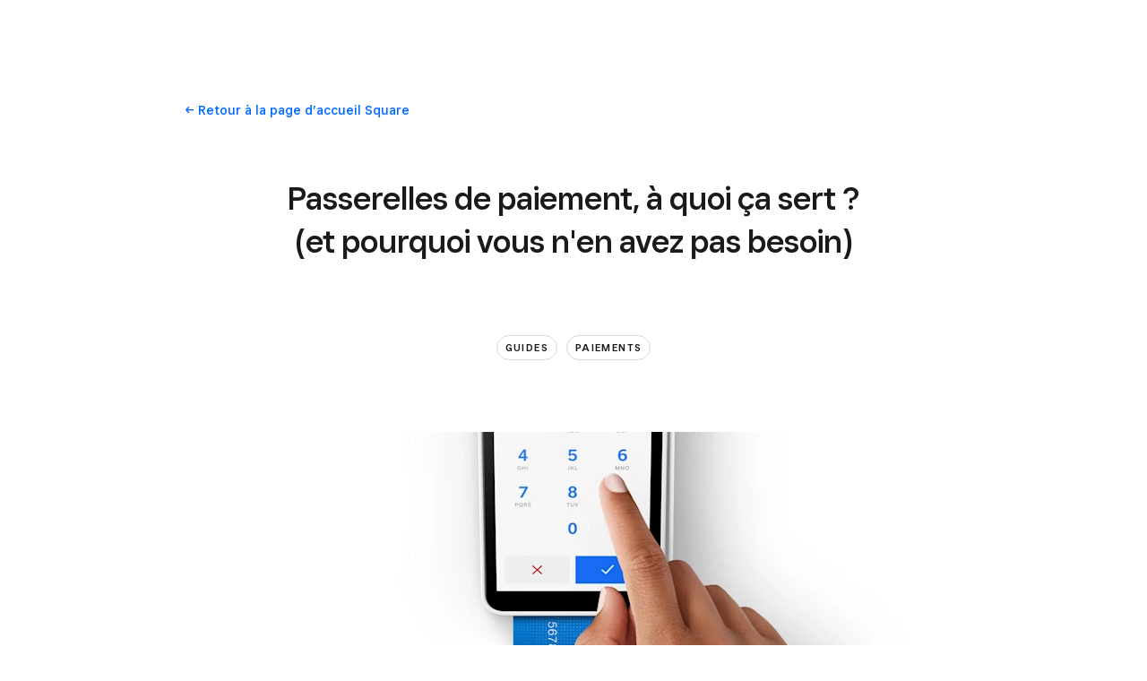

--- FILE ---
content_type: text/html; charset=utf-8
request_url: https://squareup.com/fr/fr/townsquare/passerelles-de-paiement?country_redirection=true
body_size: 41954
content:
<!DOCTYPE html><html class="no-js country-FR lang-fr locale-fr-FR site-squareup html-bg-white" data-entry-id="6Us6hIAhJA0AdIO7GJvWMf" lang="fr-FR"><head><meta http-equiv="Content-Type" content="text/html; charset=utf-8" />
<meta name="viewport" content="width=device-width, initial-scale=1, shrink-to-fit=no, viewport-fit=cover" />
<meta name="format-detection" content="telephone=no" />
<link rel="icon" href="https://xms-production-f.squarecdn.com/xms/assets/public-web-styles/favicon-770e0889aefd823056c7cdbb066a445be0f0754c1b4d4cba877e120fdbcb63e6.ico" />
<meta name="sq:environment" content="{&quot;env&quot;:&quot;production&quot;,&quot;country_code&quot;:&quot;FR&quot;,&quot;lang_code&quot;:&quot;fr&quot;,&quot;locale&quot;:&quot;fr-FR&quot;,&quot;country_default_language&quot;:&quot;fr&quot;,&quot;default_country&quot;:&quot;US&quot;,&quot;default_language&quot;:&quot;en&quot;,&quot;supported_countries&quot;:[&quot;AU&quot;,&quot;CA&quot;,&quot;ES&quot;,&quot;FR&quot;,&quot;GB&quot;,&quot;IE&quot;,&quot;JP&quot;,&quot;US&quot;],&quot;detected_country_code&quot;:&quot;us&quot;,&quot;available_languages&quot;:[&quot;ca&quot;,&quot;en&quot;,&quot;en-AU&quot;,&quot;en-CA&quot;,&quot;en-GB&quot;,&quot;en-IE&quot;,&quot;en-US&quot;,&quot;fr&quot;,&quot;fr-FR&quot;,&quot;fr-CA&quot;,&quot;es&quot;,&quot;es-ES&quot;,&quot;ca-ES&quot;,&quot;es-US&quot;,&quot;ja&quot;,&quot;ja-JP&quot;,&quot;pt&quot;,&quot;pt-PT&quot;]}" />
<meta name="sq:tracking" content="{&quot;eventstream&quot;:&quot;xms&quot;,&quot;google_universal&quot;:[&quot;UA-9517040-46&quot;],&quot;martech&quot;:true,&quot;autotrack&quot;:{&quot;page_view&quot;:true,&quot;link_click&quot;:true,&quot;scroll_depth&quot;:true},&quot;cdp&quot;:&quot;41ec1b68-21b1-4687-853a-f968e54134db&quot;,&quot;new_cdp_exp_api_key&quot;:&quot;a4e60b87-3ea2-4fb5-a8d0-b04ed68c74fa&quot;,&quot;pageview_rawdata&quot;:{&quot;entry_id&quot;:&quot;6Us6hIAhJA0AdIO7GJvWMf&quot;,&quot;content_type&quot;:&quot;contentHubPage&quot;},&quot;one_trust_script_src&quot;:&quot;https://cdn.cookielaw.org/scripttemplates/otSDKStub.js&quot;,&quot;enable_one_trust_blocking&quot;:true,&quot;drift_id&quot;:&quot;mshc9skt2uyu&quot;,&quot;qualified_id&quot;:&quot;9ArWk8T9jXZqFySR&quot;,&quot;optimizely&quot;:8447815042,&quot;simulate_eu_one_trust_request&quot;:false,&quot;one_trust_data_domain_script&quot;:&quot;c4657020-c7d1-4a14-a091-267a7ee4863e&quot;,&quot;enable_onetrust_pageview_experiment&quot;:false,&quot;enable_qualified&quot;:true,&quot;enable_drift&quot;:false,&quot;enable_usa_and_canada_one_trust&quot;:true,&quot;pass_square_geo_to_one_trust&quot;:true,&quot;show_one_trust_footer_link_for_usa_and_canada&quot;:true,&quot;cdp_heartbeat_interval_seconds&quot;:5,&quot;enable_cdp_heartbeat_url_regex&quot;:&quot;https://&quot;,&quot;enable_new_cdp_exp&quot;:false,&quot;cdp_batch_size&quot;:1,&quot;enable_datadog_rum&quot;:true,&quot;datadog_rum_application_id&quot;:&quot;da021de4-34ec-4d5d-ac7f-adeb44b37761&quot;,&quot;datadog_rum_client_token&quot;:&quot;pubd9af00759e65a48ba7ee3ff1dfa4260b&quot;}" />
<meta name="sq:gtm" content="{&quot;enabled&quot;:true,&quot;domain&quot;:&quot;tealium-f.squarecdn.com&quot;,&quot;delay&quot;:1000}" />
<meta name="sq:flags" content="{&quot;use_app_subdomain&quot;:true,&quot;enable_vidyard_player&quot;:true,&quot;enable_page_speed_improvements&quot;:true,&quot;enable_lazy_onload_execution&quot;:true,&quot;enable_global_fallback_cta&quot;:false,&quot;enable_pws_no_jquery&quot;:false,&quot;optimizely_web_block_list&quot;:[],&quot;enable_optimizely_fullstack&quot;:true,&quot;enable_optimizely_contentful_tree_parser&quot;:true,&quot;enable_optimizely_variations_remover&quot;:true,&quot;enable_optimizely_fullstack_page_variations&quot;:true,&quot;enable_optimizely_nav_experiments&quot;:true,&quot;enable_optimizely_rendered_header_response&quot;:true,&quot;personalization_segment_pages_list&quot;:[&quot;*&quot;],&quot;personalization_groups_pages_list&quot;:[],&quot;datadog_rum_proxy_pages_list&quot;:[],&quot;use_xms2_marketo&quot;:true}" />
<title>Passerelle de paiement - Solution pour e-commerçant | Square</title>
<meta name="description" content="Solution de paiement nouvelle génération, la passerelle permet d&#39;accepter les règlements par cartes bancaires auprès d&#39;un fournisseur et site marchand." />
<meta name="keywords" content="Passerelle de paiement" />
<link rel="canonical" href="https://squareup.com/fr/fr/townsquare/passerelles-de-paiement" />
<link rel="alternate" hreflang="fr-FR" href="https://squareup.com/fr/fr/townsquare/passerelles-de-paiement" />
<meta property="og:title" content="Passerelle de paiement - Solution pour e-commerçant | Square" />
<meta property="og:url" content="https://squareup.com/fr/fr/townsquare/passerelles-de-paiement" />
<meta property="og:image" content="https://images.ctfassets.net/2d5q1td6cyxq/uDXElJe1gHcJU9APlrhcs/8b2a43de79ca6180a3b58b1cb22b4689/ph180416C_T2_TopDown_Hand_Visa_JN_01_FRFR.png?w=1200&h=630&fm=jpg&q=90&fit=thumb" />
<meta property="og:locale" content="fr_FR" />
<meta property="og:type" content="website" />
<meta property="og:site_name" content="Square" />
<meta property="og:description" content="Solution de paiement nouvelle génération, la passerelle permet d&#39;accepter les règlements par cartes bancaires auprès d&#39;un fournisseur et site marchand." />
<meta name="twitter:card" content="summary_large_image" />
<meta name="twitter:site" content="Square" />
<meta name="twitter:creator" content="Square" />
<meta name="twitter:domain" content="squareup.com" />
<meta name="p:domain_verify" content="cb526aa3706990fc2d2969e5ac7ad060" />
<meta name="msvalidate.01" content="35D69B458439DE93C5CAF25B15B09E6C" /><link type="application/opensearchdescription+xml" href="https://supportcenter-production-f.squarecdn.com/help/opensearch.xml" rel="search" title="Search Square Support" /><script>window.DDErrorQueue ||= [];
window.onerror = function (msg, url, lineNo, columnNo, error) {
  if (!window.DD_RUM) window.DDErrorQueue.push(error);
};
window.onunhandledrejection = function (event) {
  if (!window.DD_RUM) window.DDErrorQueue.push(event.reason);
};</script><link rel="stylesheet" href="https://xms-production-f.squarecdn.com/xms/assets/application-aaf8b37023f41e517cf8e8b1723a5664ffb8ad302c5f29c1806f31bfe7a13ab6.css" media="all" /><link rel="stylesheet" href="https://xms-production-f.squarecdn.com/xms/assets/precompile/blog/content_hub-ad7462a7f2bb4c6b0dd2ea166b6867a1e0e09ecab86d389ceb75c4d28187702b.css" media="all" /><style nonce="9BzmAqzAJJhqgPb5ZO9Xh+94Di7uWpBN68fw+A6gD7g=">.blog-article { padding-top: 30px; padding-bottom: 0; overflow-x: clip; }

.section-blog-content__markdown { font-size: 18px; line-height: 28px; }

@media (min-width: 718px) { .section-blog-content__markdown { font-size: 20px; line-height: 32px; } }

@media (max-width: 717px) { .section-blog-content__markdown table { display: block; overflow-x: scroll; } }

.blog-article__header { padding-top: 30px; }

@media (min-width: 1024px) { .blog-article__header { padding-top: 60px; } }

@media (min-width: 1024px) { .blog-article__header .blog-article__title, .blog-article__header .blog-article__summary { text-align: center; } .blog-article__header .blog-article__tags { display: flex !important; justify-content: center !important; } }

.blog-article__header .blog-article__title { margin-top: 0; }

.blog-article__header .blog-article__summary { font-style: italic; color: #737373; font-size: 18px; line-height: 28px; margin-top: 30px; }

@media (min-width: 718px) { .blog-article__header .blog-article__summary { font-size: 20px; line-height: 32px; } }

@media (min-width: 1024px) { .blog-article__header .blog-article__summary { margin-top: 60px; } }

.blog-article__header .blog-article__info { max-width: none !important; }

.blog-article__footer .blog-article__author-info, .blog-article__footer .blog-article__more-articles > .content { margin-top: 0; }

.blog-article__footer .blog-article__more-articles > .content { max-width: none; }

.blog-article__footer .tile .badge.badge-alt { box-shadow: 0 2px 10px rgba(0, 0, 0, 0.16); }

.blog-article__footer .blog-article__author { padding: 60px 0; }

.blog-article__footer .blog-article__author:last-child { border-bottom: none; }
html { overflow-x: unset; }
.carousel:not([data-carousel-enabled="false"]):not([data-until-breakpoint]):not([data-dragging="true"]):not([data-animationg="true"]) .carousel-slide[data-clickable="true"]:not([data-active="true"]) * { pointer-events: all; }
.recommendations-container { padding-top: var(--space-large); padding-bottom: var(--space-medium); }

.recommendations-container > .intro { margin-left: var(--space-none); text-align: left; }
@media (min-width: 718px) { .sq-custom-section-lead-form-input-checkbox-button > .lead-form-section > .single-column-lead-form-section form > div { display: flex; flex-wrap: wrap; max-width: 680px !important; } .sq-custom-section-lead-form-input-checkbox-button > .lead-form-section > .single-column-lead-form-section form > div > div:nth-child(1) { width: auto; flex-grow: 1; } .sq-custom-section-lead-form-input-checkbox-button > .lead-form-section > .single-column-lead-form-section form > div > div:nth-child(2) { order: 3; width: 100%; } .sq-custom-section-lead-form-input-checkbox-button > .lead-form-section > .single-column-lead-form-section form > div > .column.align-right { text-align: left !important; order: 2; margin-left: 10px; } .sq-custom-section-lead-form-input-checkbox-button > .lead-form-section > .single-column-lead-form-section form > div > .column:not(.align-right) .lead-form-submit-button { margin-left: 10px; } }

@media (min-width: 718px) { .sq-custom-section-lead-form-input-checkbox-button-centered > .lead-form-section > .single-column-lead-form-section form > div { margin-left: auto; margin-right: auto; text-align: center; } }
.sq-custom-section-lead-form-left-aligned .content { max-width: none !important; }

.sq-custom-section-lead-form-left-aligned .intro { margin-bottom: 1em; }

.sq-custom-section-lead-form-left-aligned form .grid-flex-at-medium { margin-left: 0; }
/* BUNDLE=townsquare */
.content-hub-guides .blog-article__body .sq-custom-tsq-section-heading--legacy h2, .content-hub-case-studies .blog-article__body .sq-custom-tsq-section-heading--legacy h2, .content-hub-page .tsq-section-heading { text-transform: uppercase; letter-spacing: 1px; font-weight: var(--font-weight-semibold, 600); font-size: 11px; line-height: 20px; color: #636466; padding-bottom: 5px; border-bottom: 1px solid #e0e0e0; margin-bottom: var(--space-medium); margin-top: var(--space-small); }

.content-hub-guides .blog-article__body .sq-custom-tsq-section-heading--legacy h2:not(:first-child), .content-hub-case-studies .blog-article__body .sq-custom-tsq-section-heading--legacy h2:not(:first-child), .content-hub-page .tsq-section-heading:not(:first-child) { margin-top: var(--space-medium); }

.blog-article__body .sq-custom-tsq-section-heading--reset h2 { text-transform: unset; letter-spacing: unset; font-weight: unset; font-size: unset; line-height: unset; color: unset; padding-bottom: unset; border-bottom: unset; margin-bottom: unset; margin-top: unset; }

.blog-article__body .sq-custom-tsq-section-heading--reset h2:not(:first-child) { margin-top: unset; }

@media (min-width: 1024px) { .blog-article__body .sq-custom-tsq-section-heading--reset h2, .blog-article__body .sq-custom-tsq-section-heading--reset .content-hub-markdown p img { margin-left: unset; margin-right: unset; width: unset; max-width: unset; } }

.blog-article__body .sq-custom-tsq-section-heading--reset h2 { font-family: var(--font-family-h2); font-size: var(--font-size-h2-base); line-height: var(--line-height-h2-base); letter-spacing: var(--letter-spacing-h2-base); font-weight: var(--font-weight-h2); margin-bottom: var(--space-line); }

.blog-article__body .sq-custom-tsq-section-heading--reset h2:not(:first-child) { margin-top: 2.5em; }

@media (min-width: 718px) { .blog-article__body .sq-custom-tsq-section-heading--reset h2 { font-size: var(--font-size-h2-medium); line-height: var(--line-height-h2-medium); letter-spacing: var(--letter-spacing-h2-medium); } }

.content-hub-page .toc + ul { margin: 0 0 var(--space-medium) 0; padding: 0; list-style: none; }

.content-hub-page .toc + ul li { margin: 0; padding: 0; }

.content-hub-page .toc + ul li::before { display: none; }

.content-hub-page .callout { margin-top: var(--space-medium); margin-bottom: var(--space-medium); padding-top: var(--space-medium); padding-bottom: var(--space-medium); border-top: 1px solid var(--color-border); border-bottom: 1px solid var(--color-border); color: var(--color-gray); font-size: var(--font-size-h4-base); line-height: var(--line-height-h4-base); }

@media (min-width: 718px) { .content-hub-page .callout { font-size: var(--font-size-h4-medium); line-height: var(--line-height-h4-medium); } }
</style><style nonce="9BzmAqzAJJhqgPb5ZO9Xh+94Di7uWpBN68fw+A6gD7g=">.uid-uDXElJe1gHcJU9APlrhcs-60b09cc99f603f9ec4517595429573b5942bc33515c2e5befe77327d0a4713a3 { height: 100%; max-height: 184px; }

.uid-uDXElJe1gHcJU9APlrhcs-60b09cc99f603f9ec4517595429573b5942bc33515c2e5befe77327d0a4713a3 img { width: 100%; height: 100%; max-width: 276px; max-height: 184px; }

@media (min-width: 374px) { .uid-uDXElJe1gHcJU9APlrhcs-60b09cc99f603f9ec4517595429573b5942bc33515c2e5befe77327d0a4713a3 { height: 100%; max-height: 216px; } }

@media (min-width: 374px) { .uid-uDXElJe1gHcJU9APlrhcs-60b09cc99f603f9ec4517595429573b5942bc33515c2e5befe77327d0a4713a3 img { width: 100%; height: 100%; max-width: 324px; max-height: 216px; } }

@media (min-width: 480px) { .uid-uDXElJe1gHcJU9APlrhcs-60b09cc99f603f9ec4517595429573b5942bc33515c2e5befe77327d0a4713a3 { height: 100%; max-height: 283px; } }

@media (min-width: 480px) { .uid-uDXElJe1gHcJU9APlrhcs-60b09cc99f603f9ec4517595429573b5942bc33515c2e5befe77327d0a4713a3 img { width: 100%; height: 100%; max-width: 424px; max-height: 283px; } }

@media (min-width: 718px) { .uid-uDXElJe1gHcJU9APlrhcs-60b09cc99f603f9ec4517595429573b5942bc33515c2e5befe77327d0a4713a3 { height: 100%; max-height: 453px; } }

@media (min-width: 718px) { .uid-uDXElJe1gHcJU9APlrhcs-60b09cc99f603f9ec4517595429573b5942bc33515c2e5befe77327d0a4713a3 img { width: 100%; height: 100%; max-width: 680px; max-height: 453px; } }

@media (min-width: 1024px) { .uid-uDXElJe1gHcJU9APlrhcs-60b09cc99f603f9ec4517595429573b5942bc33515c2e5befe77327d0a4713a3 { height: 100%; max-height: 579px; } }

@media (min-width: 1024px) { .uid-uDXElJe1gHcJU9APlrhcs-60b09cc99f603f9ec4517595429573b5942bc33515c2e5befe77327d0a4713a3 img { width: 100%; height: 100%; max-width: 868px; max-height: 579px; } }

@media (min-width: 1292px) { .uid-uDXElJe1gHcJU9APlrhcs-60b09cc99f603f9ec4517595429573b5942bc33515c2e5befe77327d0a4713a3 { height: 100%; max-height: 677px; } }

@media (min-width: 1292px) { .uid-uDXElJe1gHcJU9APlrhcs-60b09cc99f603f9ec4517595429573b5942bc33515c2e5befe77327d0a4713a3 img { width: 100%; height: 100%; max-width: 1016px; max-height: 677px; } }
.uid-3EPid9eJBCkrwpyOfqW6MU-71bd6f0996928451ab30ac86df9b5304896aab484b80d96d1063e1eaefd6f31f { height: 60px; }

.uid-3EPid9eJBCkrwpyOfqW6MU-71bd6f0996928451ab30ac86df9b5304896aab484b80d96d1063e1eaefd6f31f img { width: 60px; height: 60px; }

@media (min-width: 718px) { .uid-3EPid9eJBCkrwpyOfqW6MU-71bd6f0996928451ab30ac86df9b5304896aab484b80d96d1063e1eaefd6f31f { height: 70px; } }

@media (min-width: 718px) { .uid-3EPid9eJBCkrwpyOfqW6MU-71bd6f0996928451ab30ac86df9b5304896aab484b80d96d1063e1eaefd6f31f img { width: 70px; height: 70px; } }
.uid-3EPid9eJBCkrwpyOfqW6MU-095110667089ac72c973c13fd1261c3a1551033180358d10c3f856e42120dadb { height: 60px; }

.uid-3EPid9eJBCkrwpyOfqW6MU-095110667089ac72c973c13fd1261c3a1551033180358d10c3f856e42120dadb img { width: 60px; height: 60px; }

@media (min-width: 718px) { .uid-3EPid9eJBCkrwpyOfqW6MU-095110667089ac72c973c13fd1261c3a1551033180358d10c3f856e42120dadb { height: 70px; } }

@media (min-width: 718px) { .uid-3EPid9eJBCkrwpyOfqW6MU-095110667089ac72c973c13fd1261c3a1551033180358d10c3f856e42120dadb img { width: 70px; height: 70px; } }
</style><script src="https://xms-production-f.squarecdn.com/xms/assets/application-e27c1cea4cd9cef825d81a2229bf7ce6d66baab261c931966f8633040f10509e.js" defer="defer" nonce="9BzmAqzAJJhqgPb5ZO9Xh+94Di7uWpBN68fw+A6gD7g="></script><script type="module" nonce="9BzmAqzAJJhqgPb5ZO9Xh+94Di7uWpBN68fw+A6gD7g=">(function() {
  $(function() {
    setupClickableCarousel();
  });

  const SELECTOR = {
    carousel: '.carousel',
    slide: '.carousel-slide',
  };

  function setupClickableCarousel() {
    $(SELECTOR.carousel).each(function(i, element) {
      observeVisibleCarousel(element);
    });
  }

  function observeVisibleCarousel(carouselElement) {
    const element = carouselElement;
    const $element = $(carouselElement);
    const $slides = $element.find(SELECTOR.slide);

    const observerCallback = function(entries, observer) {
      entries.forEach(entry => {
        const { isIntersecting, target } = entry;
        if (isIntersecting) {
          $(target).attr('data-clickable', 'true');
        } else {
          $(target).attr('data-clickable', 'false');
        }
      });
    };

    const observerOptions = {
      root: element,
      rootMargin: '0px',
      threshold: 0.8,
    };

    const observer = new IntersectionObserver(observerCallback, observerOptions);
    $slides.each(function(i, slide) {
      observer.observe(slide);
    });
  }
})();
</script><script type="module" nonce="9BzmAqzAJJhqgPb5ZO9Xh+94Di7uWpBN68fw+A6gD7g=">(function() {
  const RECOMMENDATIONS_SECTION_SELECTOR = '.section-recommendations';
  const FOOTER_CONTENT_SELECTOR = '.blog-article__footer > .content';

  // Document ready
  $(() => {
    // Moves recommendations section to after .blog-article__footer > .content
    $(RECOMMENDATIONS_SECTION_SELECTOR).detach().insertAfter($(FOOTER_CONTENT_SELECTOR));
  });
})();
</script><script type="module" nonce="9BzmAqzAJJhqgPb5ZO9Xh+94Di7uWpBN68fw+A6gD7g=">// DRI: adoshi@
// BUNDLE=townsquare

(function() {
  const NEWSLETTER_SIGNUP_FORM_SECTION_SELECTOR = '.sq-custom-townsquare-section-newsletter-signup-form';
  const NEWSLETTER_SIGNUP_FORM_SECTION_CONTENT_SELECTOR = '.sq-custom-townsquare-section-newsletter-signup-form > .content';
  const FOOTER_SELECTOR = '.blog-article__footer';
  const FOOTER_CONTENT_SELECTOR = '.blog-article__footer > .content';
  const NEWSLETTER_SIGNUP_FORM_SECTION_FOLLOWUP_INTRO_SELECTOR = '.sq-custom-townsquare-section-newsletter-signup-form .single-column-lead-form-section > .intro';
  const BLOG_ARTICLE_SELECTOR = '.blog-article';
  const BLOG_SECTIONS_SELECTOR = '.blog-article__body .auto-layout-collapse';

  // Document ready
  $(() => {
    const $newsletterSignupForm = $(NEWSLETTER_SIGNUP_FORM_SECTION_SELECTOR);
    const $newsletterSignupFormConent = $(NEWSLETTER_SIGNUP_FORM_SECTION_CONTENT_SELECTOR);
    const $blogFooter = $(FOOTER_SELECTOR);

    // is it right after content?
    const isAfterContent = $(FOOTER_CONTENT_SELECTOR)[0] === $blogFooter.children().last()[0];

    // Moves newsletter signup section at the end of .blog-article__footer
    $newsletterSignupForm.detach().appendTo($blogFooter);

    // Remove existing padding classes
    $newsletterSignupFormConent.removeClass(function(index, className) {
      return (className.match(/(^|\s)pad-\S+/g) || []).join(' ');
    });

    // Remove max width constraint
    $newsletterSignupFormConent.removeClass('content-width-large');

    // add border-top classes based on siblings
    if (!isAfterContent) {
      $newsletterSignupFormConent.addClass('border-top');
    }

    // add padding classes
    $newsletterSignupFormConent.addClass('pad-vert-medium pad-vert-large-at-medium');

    // left align follow-up intro
    $(NEWSLETTER_SIGNUP_FORM_SECTION_FOLLOWUP_INTRO_SELECTOR).addClass('align-left gap-left-none');

    // After the newsletter signup form is moved,
    // does the remaining last section have a sidebar?
    const $lastSection = $(BLOG_SECTIONS_SELECTOR)
      .children()
      .last();

    const lastSectionHasSidebar =
      $lastSection.hasClass('section-blog-content') && $lastSection.find('.section-blog-content__sidebar').length;

    if (lastSectionHasSidebar) {
      $(BLOG_ARTICLE_SELECTOR).attr('data-article-last-section-has-sidebar', true);
    }
  });
})();
</script><meta name="optly_vars" content="pw_1_0_monochrome_hw_cta:variation"><meta name="optly_attrs" content='{&#x22;url&#x22;:&#x22;/fr/fr/townsquare/passerelles-de-paiement&#x22;,&#x22;country&#x22;:&#x22;US&#x22;,&#x22;device_type&#x22;:&#x22;other&#x22;,&#x22;query_params&#x22;:&#x22;country_redirection=true&#x22;}'><meta name="optly_exps_activated_on_cdn" content=""></head><body class="content-hub-page content-hub-guides"><div id="top"></div><div data-body="Téléchargez la dernière version d’un navigateur pris en charge ci-dessous pour tirer le maximum de cet site Web :" data-browsers="[{&quot;name&quot;:&quot;Google Chrome&quot;,&quot;url&quot;:&quot;https://chrome.com&quot;},{&quot;name&quot;:&quot;Mozilla Firefox&quot;,&quot;url&quot;:&quot;https://firefox.com&quot;},{&quot;name&quot;:&quot;Microsoft Edge&quot;,&quot;url&quot;:&quot;https://microsoftedge.com&quot;}]" data-proceed="Je comprends et je souhaite quand même continuer." data-title="Veuillez mettre à jour votre navigateur." id="unsupported-browser-modal"></div><script src="https://xms-production-f.squarecdn.com/xms/assets/precompile/nomodule-fd552f7067e56a71a4ac154492f800a86a9d4f41b1a3dd92df5043afc78d1e91.js" nomodule="nomodule" nonce="9BzmAqzAJJhqgPb5ZO9Xh+94Di7uWpBN68fw+A6gD7g="></script><noscript><div aria-live="polite" class="flash flash-top flash-error flash-show" role="status"><div class="flash-message"><p>Javascript est requis pour obtenir la pleine fonctionnalité de ce site. <a class="arrow" href="https://www.enable-javascript.com/" target="_blank">Découvrez comme activer JavaScript dans votre navigateur</a> </p></div></div></noscript><div data-cta-subnav-json="" data-dark-mode="false" data-experiments="[]" data-flags-json="{&quot;publicwebnav/enable-comms-plat-messaging&quot;:false,&quot;xms2-search-page-url&quot;:&quot;/us/en/search&quot;}" data-image-subnav-json="" data-json="{&quot;contentfulEntryId&quot;:&quot;pwn-entry-5SXkcjRPbqi6gZk5DYqq7g&quot;,&quot;componentName&quot;:&quot;PublicWebNavigationSetV2&quot;,&quot;props&quot;:{&quot;homeLink&quot;:{&quot;contentfulEntryId&quot;:&quot;pwn-entry-2CuybMAqeMCUlLxcMoalnk&quot;,&quot;componentName&quot;:&quot;PublicWebNavigationHomeLinkV2&quot;,&quot;props&quot;:{&quot;title&quot;:&quot;Square&quot;,&quot;logo&quot;:&quot;LogoLockup&quot;,&quot;ariaDescription&quot;:null,&quot;url&quot;:&quot;/fr/fr&quot;}},&quot;primaryNavItems&quot;:[{&quot;contentfulEntryId&quot;:&quot;pwn-entry-6WeayA3ru1ZO9S23nOaZZs&quot;,&quot;componentName&quot;:&quot;PublicWebNavigationCategoryV2&quot;,&quot;props&quot;:{&quot;title&quot;:&quot;Secteurs d’actitivé&quot;,&quot;icon&quot;:null,&quot;ariaDescription&quot;:null,&quot;primaryNavItems&quot;:[{&quot;contentfulEntryId&quot;:&quot;pwn-entry-1uFpDrxQSydsC9IzQdZ4gp&quot;,&quot;componentName&quot;:&quot;PublicWebNavigationCategoryV2&quot;,&quot;props&quot;:{&quot;title&quot;:&quot;Alimentation et boissons&quot;,&quot;icon&quot;:null,&quot;ariaDescription&quot;:&quot;Ailmentations et boissons&quot;,&quot;primaryNavItems&quot;:[{&quot;contentfulEntryId&quot;:&quot;pwn-entry-3somuTSUzfpKxFOIBwk3Hw&quot;,&quot;componentName&quot;:&quot;PublicWebNavigationCategoryV2&quot;,&quot;props&quot;:{&quot;title&quot;:&quot;Découvrir&quot;,&quot;icon&quot;:null,&quot;ariaDescription&quot;:null,&quot;primaryNavItems&quot;:[{&quot;contentfulEntryId&quot;:&quot;pwn-entry-63ibbvLgMKsEgvY11eWM5c&quot;,&quot;componentName&quot;:&quot;PublicWebNavigationLinkV2&quot;,&quot;props&quot;:{&quot;title&quot;:&quot;Aperçu&quot;,&quot;ariaDescription&quot;:null,&quot;url&quot;:&quot;/fr/fr/point-of-sale/restaurants&quot;,&quot;icon&quot;:null,&quot;linkStyle&quot;:&quot;text&quot;,&quot;hideWhenLoggedIn&quot;:false,&quot;hideWhenLoggedOut&quot;:false,&quot;hideWhenCartEmpty&quot;:false,&quot;hideWhenCartNotEmpty&quot;:false,&quot;openInNewTab&quot;:false}}],&quot;secondaryNavItems&quot;:null,&quot;hideWhenLoggedIn&quot;:false,&quot;hideWhenLoggedOut&quot;:false,&quot;excludeTitleOnDesktop&quot;:false}},{&quot;contentfulEntryId&quot;:&quot;pwn-entry-6EAgiZR5WJlwsT8IvEqUn6&quot;,&quot;componentName&quot;:&quot;PublicWebNavigationCategoryV2&quot;,&quot;props&quot;:{&quot;title&quot;:&quot;Types&quot;,&quot;icon&quot;:null,&quot;ariaDescription&quot;:null,&quot;primaryNavItems&quot;:[{&quot;contentfulEntryId&quot;:&quot;pwn-entry-1u6MPgXyGA28w1b6pt6Ns9&quot;,&quot;componentName&quot;:&quot;PublicWebNavigationLinkV2&quot;,&quot;props&quot;:{&quot;title&quot;:&quot;Cafés&quot;,&quot;ariaDescription&quot;:null,&quot;url&quot;:&quot;/fr/fr/solutions/coffee-shop&quot;,&quot;icon&quot;:{&quot;name&quot;:&quot;Cup&quot;,&quot;size&quot;:&quot;21x21&quot;,&quot;s3BaseUrl&quot;:&quot;https://square-production.s3.amazonaws.com/icons/square/4.14.0/21x21/&quot;,&quot;svgString&quot;:&quot;\u003csvg width=\&quot;21\&quot; height=\&quot;21\&quot; viewBox=\&quot;0 0 21 21\&quot; fill=\&quot;none\&quot; xmlns=\&quot;http://www.w3.org/2000/svg\&quot;\u003e\n  \u003cpath fill-rule=\&quot;evenodd\&quot; clip-rule=\&quot;evenodd\&quot; d=\&quot;M12.6031 0.875C10.8281 0.875 9.12302 2.03909 8.51231 3.77349C7.3747 3.40667 6.15026 3.77097 5.35086 4.5299C4.78552 5.06662 4.3975 5.8231 4.37595 6.69855C4.36635 7.08822 4.42962 7.48302 4.56709 7.875H3.5V13.125C3.5 15.2157 4.41657 17.0923 5.86981 18.375H2.625V20.125H18.375V18.375H15.1302C15.9382 17.6619 16.5803 16.7651 16.9912 15.75H18.375C19.8247 15.75 21 14.5747 21 13.125V10.5C21 9.05025 19.8247 7.875 18.375 7.875H16.3882C16.7564 6.88055 16.6893 5.87922 16.2424 5.09697C15.9102 4.51543 15.3609 4.06352 14.6631 3.92377C14.2184 3.83469 13.7628 3.88196 13.3231 4.05095C13.229 3.87774 13.1831 3.71278 13.1644 3.54618C13.1243 3.1885 13.1986 2.7242 13.4324 2.02901L13.8207 0.875H12.6031ZM14.4266 7.875C15.006 7.04609 14.9263 6.32108 14.7229 5.96502C14.6067 5.76173 14.4561 5.66706 14.3194 5.63969C14.1894 5.61365 13.9522 5.62505 13.6182 5.87318L13.0147 6.32167L12.4805 5.79243C11.8715 5.18907 11.513 4.52327 11.4253 3.74121C11.3948 3.46945 11.3986 3.1956 11.4285 2.91977C10.6206 3.34266 10.0255 4.18069 10.0255 5.17085V7.26954L8.53462 5.79243C7.94014 5.20342 7.09981 5.28253 6.55576 5.79904C6.29442 6.04715 6.13445 6.37482 6.12542 6.74163C6.11809 7.0393 6.2092 7.42634 6.52314 7.875H14.4266ZM5.25 9.625V13.125C5.25 16.0245 7.60051 18.375 10.5 18.375C13.3995 18.375 15.75 16.0245 15.75 13.125V9.625H5.25ZM17.5 9.625V14H18.375C18.8582 14 19.25 13.6082 19.25 13.125V10.5C19.25 10.0168 18.8582 9.625 18.375 9.625H17.5Z\&quot; fill=\&quot;#000\&quot;/\u003e\n\u003c/svg\u003e\n&quot;},&quot;linkStyle&quot;:&quot;text&quot;,&quot;hideWhenLoggedIn&quot;:false,&quot;hideWhenLoggedOut&quot;:false,&quot;hideWhenCartEmpty&quot;:false,&quot;hideWhenCartNotEmpty&quot;:false,&quot;openInNewTab&quot;:false}},{&quot;contentfulEntryId&quot;:&quot;pwn-entry-1kaf3AzHBIiBfxJwPOfa3j&quot;,&quot;componentName&quot;:&quot;PublicWebNavigationLinkV2&quot;,&quot;props&quot;:{&quot;title&quot;:&quot;Boulangeries&quot;,&quot;ariaDescription&quot;:null,&quot;url&quot;:&quot;/fr/fr/solutions/bakery&quot;,&quot;icon&quot;:{&quot;name&quot;:&quot;Cake&quot;,&quot;size&quot;:&quot;21x21&quot;,&quot;s3BaseUrl&quot;:&quot;https://square-production.s3.amazonaws.com/icons/square/4.14.0/21x21/&quot;,&quot;svgString&quot;:&quot;\u003csvg width=\&quot;21\&quot; height=\&quot;21\&quot; viewBox=\&quot;0 0 21 21\&quot; fill=\&quot;none\&quot; xmlns=\&quot;http://www.w3.org/2000/svg\&quot;\u003e\n  \u003cpath fill-rule=\&quot;evenodd\&quot; clip-rule=\&quot;evenodd\&quot; d=\&quot;M11.3724 6.74004C12.3692 6.40093 13.1224 5.49772 13.1224 4.36918C13.1224 3.21776 12.5066 2.3766 11.9813 1.86767C11.7135 1.6083 11.4486 1.4141 11.2509 1.28436C11.1513 1.21897 11.0666 1.16856 11.0042 1.13318C10.9729 1.11546 10.9471 1.10141 10.9276 1.09105L10.9032 1.07825L10.8947 1.0739L10.8914 1.07224L10.89 1.07154L10.5 0.875L10.1049 1.07155L10.1035 1.07225L10.1002 1.07391L10.0917 1.07825L10.0673 1.09106C10.0478 1.10141 10.0219 1.11546 9.99068 1.13318C9.92828 1.16856 9.84356 1.21898 9.74392 1.28437C9.54623 1.4141 9.28136 1.6083 9.01363 1.86767C8.48829 2.3766 7.87247 3.21778 7.87244 4.36918C7.87244 5.49772 8.62572 6.40093 9.62244 6.74004V7.875H6.12244C4.67269 7.875 3.49744 9.05025 3.49744 10.5V18.375H1.75V20.125L19.25 20.125V18.375H17.4974V11.4901C17.4991 11.452 17.5 11.4137 17.5 11.375H17.4974V10.5C17.4974 9.05025 16.3222 7.875 14.8724 7.875H11.3724V6.74004ZM10.4974 2.89478C10.4124 2.96043 10.3214 3.03724 10.2313 3.12458C9.88164 3.4633 9.62246 3.87996 9.62244 4.36918C9.62245 4.7354 9.95241 5.12569 10.4789 5.13464H10.5159C11.0425 5.12569 11.3724 4.73541 11.3724 4.36918C11.3724 3.87997 11.1133 3.46331 10.7636 3.12459C10.6734 3.03724 10.5825 2.96043 10.4974 2.89478ZM15.7474 18.375V13.7969C15.4045 13.9288 15.0336 14 14.6562 14C13.909 14 13.187 13.7209 12.6575 13.2439C12.0725 13.7301 11.2776 14 10.5 14C9.72241 14 8.9275 13.7301 8.34247 13.2439C7.81296 13.7209 7.09099 14 6.34375 14C5.96452 14 5.5918 13.9281 5.24744 13.795V18.375H15.7474ZM15.7474 10.5V11.4303C15.7127 11.8087 15.327 12.25 14.6562 12.25C13.9525 12.25 13.5625 11.7642 13.5625 11.375H11.8125C11.8125 11.6861 11.4172 12.25 10.5 12.25C9.58283 12.25 9.1875 11.6861 9.1875 11.375H7.4375C7.4375 11.7642 7.04755 12.25 6.34375 12.25C5.63996 12.25 5.25 11.7642 5.25 11.375H5.24744V10.5C5.24744 10.0168 5.63919 9.625 6.12244 9.625H14.8724C15.3557 9.625 15.7474 10.0168 15.7474 10.5Z\&quot; fill=\&quot;#000\&quot;/\u003e\n\u003c/svg\u003e\n&quot;},&quot;linkStyle&quot;:&quot;text&quot;,&quot;hideWhenLoggedIn&quot;:false,&quot;hideWhenLoggedOut&quot;:false,&quot;hideWhenCartEmpty&quot;:false,&quot;hideWhenCartNotEmpty&quot;:false,&quot;openInNewTab&quot;:false}},{&quot;contentfulEntryId&quot;:&quot;pwn-entry-5UWkFasjWyN2IGnVR2tmgM&quot;,&quot;componentName&quot;:&quot;PublicWebNavigationLinkV2&quot;,&quot;props&quot;:{&quot;title&quot;:&quot;Restauration&quot;,&quot;ariaDescription&quot;:null,&quot;url&quot;:&quot;/fr/fr/solutions/hospitality&quot;,&quot;icon&quot;:{&quot;name&quot;:&quot;Fork_knife&quot;,&quot;size&quot;:&quot;21x21&quot;,&quot;s3BaseUrl&quot;:&quot;https://square-production.s3.amazonaws.com/icons/square/4.14.0/21x21/&quot;,&quot;svgString&quot;:&quot;\u003csvg width=\&quot;21\&quot; height=\&quot;21\&quot; viewBox=\&quot;0 0 21 21\&quot; fill=\&quot;none\&quot; xmlns=\&quot;http://www.w3.org/2000/svg\&quot;\u003e\n  \u003cpath fill-rule=\&quot;evenodd\&quot; clip-rule=\&quot;evenodd\&quot; d=\&quot;M6.125 1.75H7.875V5.6875C7.875 5.92912 8.07088 6.125 8.3125 6.125 8.55412 6.125 8.75 5.92912 8.75 5.6875V1.75H10.5V5.25C10.5 8.02876 9.8031 9.93512 9.06281 11.1689 8.69469 11.7825 8.32099 12.2211 8.02887 12.5132 7.97456 12.5676 7.92308 12.6168 7.875 12.6611V19.25H6.125V12.6611C6.07692 12.6168 6.02544 12.5676 5.97113 12.5132 5.67901 12.2211 5.30531 11.7825 4.93719 11.1689 4.1969 9.93512 3.5 8.02876 3.5 5.25V1.75H5.25V5.6875C5.25 5.92912 5.44588 6.125 5.6875 6.125 5.92912 6.125 6.125 5.92912 6.125 5.6875V1.75ZM6.43781 10.2686C6.63622 10.5993 6.83199 10.8573 7 11.0512 7.16801 10.8573 7.36378 10.5993 7.56219 10.2686 7.89986 9.70579 8.25263 8.92017 8.48509 7.86287 8.42911 7.87068 8.37149 7.875 8.3125 7.875 7.94807 7.875 7.63618 7.71011 7.43749 7.57765 7.28422 7.47547 7.13653 7.35095 7 7.21216 6.86348 7.35094 6.7158 7.47547 6.56253 7.57765 6.36386 7.7101 6.05196 7.875 5.68753 7.875 5.62853 7.875 5.5709 7.87068 5.5149 7.86287 5.74737 8.92017 6.10014 9.70579 6.43781 10.2686ZM16.625 19.25V2.62512 1.75H15.3663C14.1618 1.75 13.1119 2.56978 12.8197 3.73834L11.6414 8.45153C11.4178 9.34607 11.6799 10.2923 12.3319 10.9443L14.875 13.4874V19.25H16.625ZM14.5175 4.16278C14.5711 3.94811 14.7015 3.76875 14.875 3.65098V11.0126L13.5693 9.70691C13.352 9.48957 13.2646 9.17415 13.3392 8.87597L14.5175 4.16278Z\&quot; fill=\&quot;#000\&quot;/\u003e\n\u003c/svg\u003e\n&quot;},&quot;linkStyle&quot;:&quot;text&quot;,&quot;hideWhenLoggedIn&quot;:false,&quot;hideWhenLoggedOut&quot;:false,&quot;hideWhenCartEmpty&quot;:false,&quot;hideWhenCartNotEmpty&quot;:false,&quot;openInNewTab&quot;:false}},{&quot;contentfulEntryId&quot;:&quot;pwn-entry-467H8X6WFBHKtHTlYnIp3Y&quot;,&quot;componentName&quot;:&quot;PublicWebNavigationLinkV2&quot;,&quot;props&quot;:{&quot;title&quot;:&quot;Bars et brasseries&quot;,&quot;ariaDescription&quot;:null,&quot;url&quot;:&quot;/fr/fr/point-of-sale/restaurants/bars&quot;,&quot;icon&quot;:{&quot;name&quot;:&quot;Martini_glass&quot;,&quot;size&quot;:&quot;21x21&quot;,&quot;s3BaseUrl&quot;:&quot;https://square-production.s3.amazonaws.com/icons/square/4.14.0/21x21/&quot;,&quot;svgString&quot;:&quot;\u003csvg width=\&quot;21\&quot; height=\&quot;21\&quot; viewBox=\&quot;0 0 21 21\&quot; fill=\&quot;none\&quot; xmlns=\&quot;http://www.w3.org/2000/svg\&quot;\u003e\n  \u003cpath fill-rule=\&quot;evenodd\&quot; clip-rule=\&quot;evenodd\&quot; d=\&quot;M16.1045 1.61324L14.5951 3.49989H18.4787L11.3746 12.1263V18.3749H14.8746V20.1249H6.12462V18.3749H9.62462V12.1263L2.52051 3.49989H12.354L14.7379 0.52002L16.1045 1.61324ZM10.9541 5.24989H6.22873L6.94932 6.12489H10.254L10.9541 5.24989ZM12.4951 6.12489H14.0499L14.7705 5.24989H13.1951L12.4951 6.12489ZM12.6087 7.87489H8.39049L10.4996 10.436L12.6087 7.87489Z\&quot; fill=\&quot;#000\&quot;/\u003e\n\u003c/svg\u003e\n&quot;},&quot;linkStyle&quot;:&quot;text&quot;,&quot;hideWhenLoggedIn&quot;:false,&quot;hideWhenLoggedOut&quot;:false,&quot;hideWhenCartEmpty&quot;:false,&quot;hideWhenCartNotEmpty&quot;:false,&quot;openInNewTab&quot;:false}}],&quot;secondaryNavItems&quot;:null,&quot;hideWhenLoggedIn&quot;:false,&quot;hideWhenLoggedOut&quot;:false,&quot;excludeTitleOnDesktop&quot;:true}}],&quot;secondaryNavItems&quot;:null,&quot;hideWhenLoggedIn&quot;:false,&quot;hideWhenLoggedOut&quot;:false,&quot;excludeTitleOnDesktop&quot;:false}},{&quot;contentfulEntryId&quot;:&quot;pwn-entry-1jmbCakXkyOiAbIr7uGaXw&quot;,&quot;componentName&quot;:&quot;PublicWebNavigationCategoryV2&quot;,&quot;props&quot;:{&quot;title&quot;:&quot;Détaillants&quot;,&quot;icon&quot;:null,&quot;ariaDescription&quot;:null,&quot;primaryNavItems&quot;:[{&quot;contentfulEntryId&quot;:&quot;pwn-entry-5ln6x7ldIAkWHuOyKEDtPp&quot;,&quot;componentName&quot;:&quot;PublicWebNavigationCategoryV2&quot;,&quot;props&quot;:{&quot;title&quot;:&quot;Découvrir&quot;,&quot;icon&quot;:null,&quot;ariaDescription&quot;:&quot;Découvrir&quot;,&quot;primaryNavItems&quot;:[{&quot;contentfulEntryId&quot;:&quot;pwn-entry-5AjxgY0kCzY1Bk6PDBOiqZ&quot;,&quot;componentName&quot;:&quot;PublicWebNavigationLinkV2&quot;,&quot;props&quot;:{&quot;title&quot;:&quot;Aperçu&quot;,&quot;ariaDescription&quot;:null,&quot;url&quot;:&quot;/fr/fr/point-of-sale/retail&quot;,&quot;icon&quot;:null,&quot;linkStyle&quot;:&quot;text&quot;,&quot;hideWhenLoggedIn&quot;:false,&quot;hideWhenLoggedOut&quot;:false,&quot;hideWhenCartEmpty&quot;:false,&quot;hideWhenCartNotEmpty&quot;:false,&quot;openInNewTab&quot;:false}}],&quot;secondaryNavItems&quot;:null,&quot;hideWhenLoggedIn&quot;:false,&quot;hideWhenLoggedOut&quot;:false,&quot;excludeTitleOnDesktop&quot;:false}},{&quot;contentfulEntryId&quot;:&quot;pwn-entry-6f0yBTyCtnzDM5obMrdvxP&quot;,&quot;componentName&quot;:&quot;PublicWebNavigationCategoryV2&quot;,&quot;props&quot;:{&quot;title&quot;:&quot;Types&quot;,&quot;icon&quot;:null,&quot;ariaDescription&quot;:null,&quot;primaryNavItems&quot;:[{&quot;contentfulEntryId&quot;:&quot;pwn-entry-10zfnpZazeewuVEA1HsFH0&quot;,&quot;componentName&quot;:&quot;PublicWebNavigationLinkV2&quot;,&quot;props&quot;:{&quot;title&quot;:&quot;Vêtements et accessoires&quot;,&quot;ariaDescription&quot;:null,&quot;url&quot;:&quot;/fr/fr/solutions/retailers&quot;,&quot;icon&quot;:{&quot;name&quot;:&quot;Clothes_hanger&quot;,&quot;size&quot;:&quot;21x21&quot;,&quot;s3BaseUrl&quot;:&quot;https://square-production.s3.amazonaws.com/icons/square/4.14.0/21x21/&quot;,&quot;svgString&quot;:&quot;\u003csvg width=\&quot;21\&quot; height=\&quot;21\&quot; viewBox=\&quot;0 0 21 21\&quot; fill=\&quot;none\&quot; xmlns=\&quot;http://www.w3.org/2000/svg\&quot;\u003e\n  \u003cpath fill-rule=\&quot;evenodd\&quot; clip-rule=\&quot;evenodd\&quot; d=\&quot;M8.74982 6.125C8.74982 5.1585 9.53332 4.375 10.4998 4.375C11.4663 4.375 12.2498 5.1585 12.2498 6.125C12.2498 7.0915 11.4663 7.875 10.4998 7.875H9.62287V10.1758L9.19664 10.3514C8.6033 10.5962 7.79218 10.9322 6.92143 11.2969C5.18989 12.0222 3.19175 12.8738 2.21806 13.343L2.21234 13.3458C0.999206 13.9413 0.709961 15.2744 0.959216 16.2941C1.21703 17.3488 2.10972 18.375 3.54663 18.375H17.4529C18.8897 18.375 19.7825 17.3488 20.0403 16.2941C20.2896 15.2745 20.0004 13.9413 18.7873 13.3458L18.7815 13.343C17.8077 12.8738 15.8086 12.0221 14.0761 11.2969C13.2048 10.9321 12.3932 10.5961 11.7995 10.3513L11.3729 10.1757V9.51524C12.8834 9.12738 13.9998 7.75656 13.9998 6.125C13.9998 4.192 12.4328 2.625 10.4998 2.625C8.56682 2.625 6.99982 4.192 6.99982 6.125H8.74982ZM9.86404 11.9692C10.1204 11.8634 10.336 11.7747 10.498 11.7082C10.66 11.7747 10.8758 11.8634 11.1325 11.9692C11.7242 12.2132 12.5328 12.5479 13.4003 12.9111C15.1432 13.6407 17.0932 14.4723 18.0184 14.9178C18.2747 15.0451 18.4584 15.3957 18.3404 15.8785C18.2306 16.3278 17.9135 16.625 17.4529 16.625H3.54663C3.08596 16.625 2.76898 16.3278 2.65916 15.8786C2.54114 15.3957 2.72491 15.0451 2.98124 14.9178C3.90655 14.4722 5.85567 13.6406 7.59752 12.911C8.46456 12.5479 9.27264 12.2131 9.86404 11.9692Z\&quot; fill=\&quot;#000\&quot;/\u003e\n\u003c/svg\u003e\n&quot;},&quot;linkStyle&quot;:&quot;text&quot;,&quot;hideWhenLoggedIn&quot;:false,&quot;hideWhenLoggedOut&quot;:false,&quot;hideWhenCartEmpty&quot;:false,&quot;hideWhenCartNotEmpty&quot;:false,&quot;openInNewTab&quot;:false}},{&quot;contentfulEntryId&quot;:&quot;pwn-entry-5rRGZhVc5j7ddVG727dAWA&quot;,&quot;componentName&quot;:&quot;PublicWebNavigationLinkV2&quot;,&quot;props&quot;:{&quot;title&quot;:&quot;Articles pour la maison et cadeaux&quot;,&quot;ariaDescription&quot;:null,&quot;url&quot;:&quot;/fr/fr/point-of-sale/retail/furniture-home-goods&quot;,&quot;icon&quot;:{&quot;name&quot;:&quot;Tag&quot;,&quot;size&quot;:&quot;21x21&quot;,&quot;s3BaseUrl&quot;:&quot;https://square-production.s3.amazonaws.com/icons/square/4.14.0/21x21/&quot;,&quot;svgString&quot;:&quot;\u003csvg width=\&quot;21\&quot; height=\&quot;21\&quot; viewBox=\&quot;0 0 21 21\&quot; fill=\&quot;none\&quot; xmlns=\&quot;http://www.w3.org/2000/svg\&quot;\u003e\n  \u003cpath d=\&quot;M10.7566 14.6187 6.38159 10.2437 7.61903 9.00629 11.994 13.3813 10.7566 14.6187ZM14.0002 8.75C14.9667 8.75 15.7502 7.9665 15.7502 7 15.7502 6.0335 14.9667 5.25 14.0002 5.25 13.0337 5.25 12.2502 6.0335 12.2502 7 12.2502 7.9665 13.0337 8.75 14.0002 8.75Z\&quot; fill=\&quot;#000\&quot;/\u003e\n  \u003cpath fill-rule=\&quot;evenodd\&quot; clip-rule=\&quot;evenodd\&quot; d=\&quot;M10.1382 1.75H16.6256C18.0754 1.75 19.2506 2.92525 19.2506 4.375L19.2506 10.8612L10.5006 19.653L1.38965 10.4985L10.1382 1.75ZM10.8631 3.5L3.86158 10.5015L10.5006 17.1722L17.5006 10.1388L17.5006 4.375C17.5006 3.89175 17.1089 3.5 16.6256 3.5H10.8631Z\&quot; fill=\&quot;#000\&quot;/\u003e\n\u003c/svg\u003e\n&quot;},&quot;linkStyle&quot;:&quot;text&quot;,&quot;hideWhenLoggedIn&quot;:false,&quot;hideWhenLoggedOut&quot;:false,&quot;hideWhenCartEmpty&quot;:false,&quot;hideWhenCartNotEmpty&quot;:false,&quot;openInNewTab&quot;:false}},{&quot;contentfulEntryId&quot;:&quot;pwn-entry-4A3id5lyZVB9cRcjwd4ZLf&quot;,&quot;componentName&quot;:&quot;PublicWebNavigationLinkV2&quot;,&quot;props&quot;:{&quot;title&quot;:&quot;Bière, vin et spiritueux&quot;,&quot;ariaDescription&quot;:null,&quot;url&quot;:&quot;/fr/fr/point-of-sale/retail/liquor-wine-brewery&quot;,&quot;icon&quot;:{&quot;name&quot;:&quot;Martini_glass&quot;,&quot;size&quot;:&quot;21x21&quot;,&quot;s3BaseUrl&quot;:&quot;https://square-production.s3.amazonaws.com/icons/square/4.14.0/21x21/&quot;,&quot;svgString&quot;:&quot;\u003csvg width=\&quot;21\&quot; height=\&quot;21\&quot; viewBox=\&quot;0 0 21 21\&quot; fill=\&quot;none\&quot; xmlns=\&quot;http://www.w3.org/2000/svg\&quot;\u003e\n  \u003cpath fill-rule=\&quot;evenodd\&quot; clip-rule=\&quot;evenodd\&quot; d=\&quot;M16.1045 1.61324L14.5951 3.49989H18.4787L11.3746 12.1263V18.3749H14.8746V20.1249H6.12462V18.3749H9.62462V12.1263L2.52051 3.49989H12.354L14.7379 0.52002L16.1045 1.61324ZM10.9541 5.24989H6.22873L6.94932 6.12489H10.254L10.9541 5.24989ZM12.4951 6.12489H14.0499L14.7705 5.24989H13.1951L12.4951 6.12489ZM12.6087 7.87489H8.39049L10.4996 10.436L12.6087 7.87489Z\&quot; fill=\&quot;#000\&quot;/\u003e\n\u003c/svg\u003e\n&quot;},&quot;linkStyle&quot;:&quot;text&quot;,&quot;hideWhenLoggedIn&quot;:false,&quot;hideWhenLoggedOut&quot;:false,&quot;hideWhenCartEmpty&quot;:false,&quot;hideWhenCartNotEmpty&quot;:false,&quot;openInNewTab&quot;:false}},{&quot;contentfulEntryId&quot;:&quot;pwn-entry-6N3klppBvUScZdeTS5C5wU&quot;,&quot;componentName&quot;:&quot;PublicWebNavigationLinkV2&quot;,&quot;props&quot;:{&quot;title&quot;:&quot;Epiceries et supermarchés&quot;,&quot;ariaDescription&quot;:null,&quot;url&quot;:&quot;/fr/fr/point-of-sale/retail/grocery-convenience-store&quot;,&quot;icon&quot;:{&quot;name&quot;:&quot;Shopping_cart&quot;,&quot;size&quot;:&quot;21x21&quot;,&quot;s3BaseUrl&quot;:&quot;https://square-production.s3.amazonaws.com/icons/square/4.18.0/21x21/&quot;,&quot;svgString&quot;:&quot;\u003csvg width=\&quot;21\&quot; height=\&quot;22\&quot; viewBox=\&quot;0 0 21 22\&quot; fill=\&quot;none\&quot; xmlns=\&quot;http://www.w3.org/2000/svg\&quot;\u003e\n  \u003cpath fill-rule=\&quot;evenodd\&quot; clip-rule=\&quot;evenodd\&quot; d=\&quot;M6.125 12.75C5.64375 12.75 5.25 13.1438 5.25 13.625C5.25 14.1062 5.64375 14.5 6.125 14.5H17.5V16.25H6.125C4.68125 16.25 3.5 15.0687 3.5 13.625C3.5 12.6012 4.095 11.7175 4.96125 11.2887L3.5 4H1.75V2.25H7V4H17.5L15.75 12.75H6.125ZM14.315 11L15.365 5.75H5.635L6.685 11H14.315ZM6.5625 19.75C7.28737 19.75 7.875 19.1624 7.875 18.4375C7.875 17.7126 7.28737 17.125 6.5625 17.125C5.83763 17.125 5.25 17.7126 5.25 18.4375C5.25 19.1624 5.83763 19.75 6.5625 19.75ZM14.4375 19.75C15.1624 19.75 15.75 19.1624 15.75 18.4375C15.75 17.7126 15.1624 17.125 14.4375 17.125C13.7126 17.125 13.125 17.7126 13.125 18.4375C13.125 19.1624 13.7126 19.75 14.4375 19.75Z\&quot; fill=\&quot;#232425\&quot;/\u003e\n\u003c/svg\u003e\n&quot;},&quot;linkStyle&quot;:&quot;text&quot;,&quot;hideWhenLoggedIn&quot;:false,&quot;hideWhenLoggedOut&quot;:false,&quot;hideWhenCartEmpty&quot;:false,&quot;hideWhenCartNotEmpty&quot;:false,&quot;openInNewTab&quot;:false}}],&quot;secondaryNavItems&quot;:null,&quot;hideWhenLoggedIn&quot;:false,&quot;hideWhenLoggedOut&quot;:false,&quot;excludeTitleOnDesktop&quot;:true}}],&quot;secondaryNavItems&quot;:null,&quot;hideWhenLoggedIn&quot;:false,&quot;hideWhenLoggedOut&quot;:false,&quot;excludeTitleOnDesktop&quot;:false}},{&quot;contentfulEntryId&quot;:&quot;pwn-entry-3XMLm9GijpIk0pQUH89g53&quot;,&quot;componentName&quot;:&quot;PublicWebNavigationCategoryV2&quot;,&quot;props&quot;:{&quot;title&quot;:&quot;Beauté&quot;,&quot;icon&quot;:null,&quot;ariaDescription&quot;:null,&quot;primaryNavItems&quot;:[{&quot;contentfulEntryId&quot;:&quot;pwn-entry-2uPJXQOuHhKwkhlekZPD6T&quot;,&quot;componentName&quot;:&quot;PublicWebNavigationCategoryV2&quot;,&quot;props&quot;:{&quot;title&quot;:&quot;Découvrir&quot;,&quot;icon&quot;:null,&quot;ariaDescription&quot;:null,&quot;primaryNavItems&quot;:[{&quot;contentfulEntryId&quot;:&quot;pwn-entry-60dKp0NASGyUN837hOoRCp&quot;,&quot;componentName&quot;:&quot;PublicWebNavigationLinkV2&quot;,&quot;props&quot;:{&quot;title&quot;:&quot;Aperçu&quot;,&quot;ariaDescription&quot;:null,&quot;url&quot;:&quot;/fr/fr/appointments&quot;,&quot;icon&quot;:null,&quot;linkStyle&quot;:&quot;text&quot;,&quot;hideWhenLoggedIn&quot;:false,&quot;hideWhenLoggedOut&quot;:false,&quot;hideWhenCartEmpty&quot;:false,&quot;hideWhenCartNotEmpty&quot;:false,&quot;openInNewTab&quot;:false}}],&quot;secondaryNavItems&quot;:null,&quot;hideWhenLoggedIn&quot;:false,&quot;hideWhenLoggedOut&quot;:false,&quot;excludeTitleOnDesktop&quot;:false}},{&quot;contentfulEntryId&quot;:&quot;pwn-entry-31znvh536Wu7O1irMdxApE&quot;,&quot;componentName&quot;:&quot;PublicWebNavigationCategoryV2&quot;,&quot;props&quot;:{&quot;title&quot;:&quot;Types&quot;,&quot;icon&quot;:null,&quot;ariaDescription&quot;:null,&quot;primaryNavItems&quot;:[{&quot;contentfulEntryId&quot;:&quot;pwn-entry-3S2p3A0pdh8zLgIMVFCwtD&quot;,&quot;componentName&quot;:&quot;PublicWebNavigationLinkV2&quot;,&quot;props&quot;:{&quot;title&quot;:&quot;Salon de beauté&quot;,&quot;ariaDescription&quot;:null,&quot;url&quot;:&quot;/fr/fr/solutions/beauty&quot;,&quot;icon&quot;:{&quot;name&quot;:&quot;Lipstick&quot;,&quot;size&quot;:&quot;21x21&quot;,&quot;s3BaseUrl&quot;:&quot;https://square-production.s3.amazonaws.com/icons/square/4.14.0/21x21/&quot;,&quot;svgString&quot;:&quot;\u003csvg width=\&quot;21\&quot; height=\&quot;21\&quot; viewBox=\&quot;0 0 21 21\&quot; fill=\&quot;none\&quot; xmlns=\&quot;http://www.w3.org/2000/svg\&quot;\u003e\n  \u003cpath fill-rule=\&quot;evenodd\&quot; clip-rule=\&quot;evenodd\&quot; d=\&quot;M13.125 7.87766V3.97104C13.125 3.67848 13.2712 3.40527 13.5146 3.24299L17.0146.909658C17.5961.522001 18.375.938844 18.375 1.6377V7.87766H19.25V11.3777H20.125V19.2527C20.125 19.7359 19.7332 20.1277 19.25 20.1277H12.25C11.7668 20.1277 11.375 19.7359 11.375 19.2527V11.3777H12.25V7.87766H13.125ZM14.875 7.87766V4.43932L16.625 3.27265V7.87766H14.875ZM14 9.62775V11.3777H17.5V9.62775H14ZM13.125 18.3777V13.1277H18.375V18.3777H13.125ZM.875 13.1277C.875 10.7114 2.83375 8.75266 5.25 8.75266 7.66625 8.75266 9.625 10.7114 9.625 13.1277V20.1277H.875V13.1277ZM5.25 10.5027C6.69975 10.5027 7.875 11.6779 7.875 13.1277H2.625C2.625 11.6779 3.80025 10.5027 5.25 10.5027ZM2.625 14.8777V18.3777H7.875V14.8777H2.625Z\&quot; fill=\&quot;#000\&quot;/\u003e\n\u003c/svg\u003e\n&quot;},&quot;linkStyle&quot;:&quot;text&quot;,&quot;hideWhenLoggedIn&quot;:false,&quot;hideWhenLoggedOut&quot;:false,&quot;hideWhenCartEmpty&quot;:false,&quot;hideWhenCartNotEmpty&quot;:false,&quot;openInNewTab&quot;:false}},{&quot;contentfulEntryId&quot;:&quot;pwn-entry-789wvWfzMmtHXPmgFqYlW1&quot;,&quot;componentName&quot;:&quot;PublicWebNavigationLinkV2&quot;,&quot;props&quot;:{&quot;title&quot;:&quot;Salon de manucure&quot;,&quot;ariaDescription&quot;:null,&quot;url&quot;:&quot;/fr/fr/solutions/nail-salon&quot;,&quot;icon&quot;:{&quot;name&quot;:&quot;Nail_Salon&quot;,&quot;size&quot;:&quot;21x21&quot;,&quot;s3BaseUrl&quot;:&quot;https://square-production.s3.amazonaws.com/icons/square/4.14.0/21x21/&quot;,&quot;svgString&quot;:&quot;\u003csvg width=\&quot;21\&quot; height=\&quot;21\&quot; viewBox=\&quot;0 0 21 21\&quot; fill=\&quot;none\&quot; xmlns=\&quot;http://www.w3.org/2000/svg\&quot;\u003e\n  \u003cpath fill-rule=\&quot;evenodd\&quot; clip-rule=\&quot;evenodd\&quot; d=\&quot;M14 15.0905V4.96458C14 4.13571 13.6519 3.60998 13.2564 3.40199C12.4408 2.97311 11.465 2.625 10.5 2.625C9.53498 2.625 8.55918 2.97311 7.74364 3.40199C7.34812 3.60999 7 4.13571 7 4.96458V15.0905C7.11085 15.1304 7.22973 15.1713 7.3558 15.2123C8.20836 15.4893 9.33025 15.75 10.5 15.75C11.6697 15.75 12.7916 15.4893 13.6442 15.2123C13.7703 15.1713 13.8891 15.1304 14 15.0905ZM5.25 16.2531C5.25 16.2531 7.67308 17.5 10.5 17.5C13.3269 17.5 15.75 16.2531 15.75 16.2531V4.96458C15.75 3.68785 15.2009 2.44736 14.0709 1.8531C13.1231 1.35467 11.8582 0.875 10.5 0.875C9.14185 0.875 7.87691 1.35467 6.92911 1.8531C5.7991 2.44736 5.25 3.68785 5.25 4.96458V16.2531Z\&quot; fill=\&quot;#000\&quot;/\u003e\n  \u003cpath d=\&quot;M6.125 6.13995C1.75 8.24077 1.75 13.3324 1.75 13.3324V20.1249H3.5V13.3398C3.50008 13.335 3.50033 13.3232 3.501 13.3048 3.50233 13.2679 3.50531 13.2051 3.51188 13.1201 3.52508 12.9494 3.55248 12.6931 3.60891 12.3803 3.72314 11.7472 3.94856 10.9264 4.38275 10.1242 4.77453 9.40045 5.32883 8.70383 6.125 8.15543V6.13995ZM14.875 8.15543C15.6712 8.70384 16.2255 9.40045 16.6172 10.1242 17.0514 10.9264 17.2769 11.7472 17.3911 12.3803 17.4475 12.6931 17.4749 12.9494 17.4881 13.1201 17.4947 13.2051 17.4977 13.2679 17.499 13.3048 17.4997 13.3232 17.4999 13.335 17.5 13.3398V20.1249H19.25V13.3324C19.25 13.3324 19.25 8.24077 14.875 6.13995V8.15543ZM7.875 5.25H9.625V9.625H7.875V5.25Z\&quot; fill=\&quot;#000\&quot;/\u003e\n\u003c/svg\u003e\n&quot;},&quot;linkStyle&quot;:&quot;text&quot;,&quot;hideWhenLoggedIn&quot;:false,&quot;hideWhenLoggedOut&quot;:false,&quot;hideWhenCartEmpty&quot;:false,&quot;hideWhenCartNotEmpty&quot;:false,&quot;openInNewTab&quot;:false}},{&quot;contentfulEntryId&quot;:&quot;pwn-entry-SfxOtzKhMw8p0fbYyaJWD&quot;,&quot;componentName&quot;:&quot;PublicWebNavigationLinkV2&quot;,&quot;props&quot;:{&quot;title&quot;:&quot;Salon de coiffure&quot;,&quot;ariaDescription&quot;:null,&quot;url&quot;:&quot;/fr/fr/solutions/hair-salon&quot;,&quot;icon&quot;:{&quot;name&quot;:&quot;Hair_dryer&quot;,&quot;size&quot;:&quot;21x21&quot;,&quot;s3BaseUrl&quot;:&quot;https://square-production.s3.amazonaws.com/icons/square/4.14.0/21x21/&quot;,&quot;svgString&quot;:&quot;\u003csvg width=\&quot;21\&quot; height=\&quot;21\&quot; viewBox=\&quot;0 0 21 21\&quot; fill=\&quot;none\&quot; xmlns=\&quot;http://www.w3.org/2000/svg\&quot;\u003e\n  \u003cpath d=\&quot;M4.8125 7.36244 6.92494 5.25 5.6875 4.01256 3.57506 6.125 4.8125 7.36244ZM6.125 9.98744 9.54994 6.5625 8.3125 5.32506 4.88756 8.75 6.125 9.98744Z\&quot; fill=\&quot;#000\&quot;/\u003e\n  \u003cpath fill-rule=\&quot;evenodd\&quot; clip-rule=\&quot;evenodd\&quot; d=\&quot;M3.5 12.027C1.91466 10.9213 0.875 9.08248 0.875 7C0.875 3.61726 3.61726 0.875 7 0.875H19.25V6.14807L13.0863 7.6925C12.8088 10.1589 11.0666 12.1819 8.75 12.8714V17.5H7.45858C7.36017 18.0488 7.11444 18.5107 6.76322 18.8808C6.31962 19.3484 5.75133 19.6251 5.22498 19.7949C4.20083 20.1253 3.08755 20.1251 2.64514 20.125L1.75 20.125V18.375H2.625C3.07209 18.375 3.94331 18.3696 4.68771 18.1294C5.05359 18.0114 5.32285 17.8564 5.49374 17.6763C5.54294 17.6245 5.58796 17.5666 5.6263 17.5H3.5V12.027ZM2.625 7C2.625 4.58375 4.58375 2.625 7 2.625H14.875V5.44021L11.375 6.3172V7C11.375 9.41625 9.41625 11.375 7 11.375H6.125V13.125H7V15.75H5.25V11.043L4.81314 10.7902C3.50316 10.0325 2.625 8.61827 2.625 7ZM16.625 2.625V5.00171L17.5 4.78246V2.625H16.625Z\&quot; fill=\&quot;#000\&quot;/\u003e\n\u003c/svg\u003e\n&quot;},&quot;linkStyle&quot;:&quot;text&quot;,&quot;hideWhenLoggedIn&quot;:false,&quot;hideWhenLoggedOut&quot;:false,&quot;hideWhenCartEmpty&quot;:false,&quot;hideWhenCartNotEmpty&quot;:false,&quot;openInNewTab&quot;:false}},{&quot;contentfulEntryId&quot;:&quot;pwn-entry-7escsikApvoGV7jrYGHpFk&quot;,&quot;componentName&quot;:&quot;PublicWebNavigationLinkV2&quot;,&quot;props&quot;:{&quot;title&quot;:&quot;Spa&quot;,&quot;ariaDescription&quot;:null,&quot;url&quot;:&quot;/fr/fr/solutions/spa&quot;,&quot;icon&quot;:{&quot;name&quot;:&quot;Slippers&quot;,&quot;size&quot;:&quot;21x21&quot;,&quot;s3BaseUrl&quot;:&quot;https://square-production.s3.amazonaws.com/icons/square/4.14.0/21x21/&quot;,&quot;svgString&quot;:&quot;\u003csvg width=\&quot;22\&quot; height=\&quot;22\&quot; viewBox=\&quot;0 0 22 22\&quot; fill=\&quot;none\&quot; xmlns=\&quot;http://www.w3.org/2000/svg\&quot;\u003e\n  \u003cpath fill-rule=\&quot;evenodd\&quot; clip-rule=\&quot;evenodd\&quot; d=\&quot;M14.6611 19.6845C14.4764 19.8873 14.268 20.0741 14.0364 20.2408L13.5854 20.5652C11.7923 21.8555 9.29263 21.4479 8.00235 19.6547L5.18507 15.7394L4.93741 15.4796C4.1924 15.6277 3.3953 15.3427 2.92269 14.6859L1.17049 12.2507C0.852853 11.8093 0.741015 11.2823 0.81633 10.7839C0.224863 9.3873 0.461717 7.72203 1.53626 6.53651L2.87509 5.05942C4.48841 3.27948 7.21975 3.35014 8.76494 5.01514C9.28237 5.09078 9.76969 5.36801 10.0992 5.82599L10.3248 6.13945L10.5295 4.88408C10.6203 4.32721 10.933 3.86182 11.3624 3.56344C12.0033 1.3842 14.4167 0.103322 16.6544 0.977387L18.5113 1.70273C20.0016 2.2849 20.956 3.66995 21.0492 5.18377C21.3388 5.59629 21.4736 6.11793 21.3861 6.65467L20.9032 9.61556C20.773 10.4142 20.1865 11.0247 19.4536 11.2242L19.3477 11.5672L18.5713 16.3278C18.2531 18.279 16.5733 19.6687 14.6611 19.6845ZM12.7088 11.5473L14.9469 14.6577C15.5377 15.4787 15.7726 16.448 15.6814 17.3813C16.1534 17.0869 16.5008 16.5981 16.5974 16.0059L17.396 11.1092L17.4075 11.0719L12.8988 10.3365L12.8952 10.4044L12.7088 11.5473ZM13.7025 3.37514C14.2328 2.78045 15.1035 2.51877 15.9267 2.8403L17.7836 3.56565C18.1209 3.69741 18.4033 3.91142 18.6157 4.17643L13.7025 3.37514ZM19.4122 6.33275L12.5034 5.20601L12.0206 8.16689L18.9293 9.29363L19.4122 6.33275ZM13.3235 15.8258L10.4426 11.822L10.4091 11.7629L6.701 14.4311L6.72796 14.4594L9.62575 18.4866C10.2709 19.3831 11.5207 19.587 12.4173 18.9418L12.8682 18.6174C13.7648 17.9722 13.9687 16.7224 13.3235 15.8258ZM4.35696 6.40258C4.95043 5.74781 5.84648 5.59389 6.58632 5.88979L2.54556 8.79735C2.61755 8.46544 2.77493 8.14798 3.01813 7.87966L4.35696 6.40258ZM8.47583 6.99413L2.7939 11.0826L4.5461 13.5177L10.228 9.42924L8.47583 6.99413Z\&quot; fill=\&quot;#000\&quot;/\u003e\n\u003c/svg\u003e\n&quot;},&quot;linkStyle&quot;:&quot;text&quot;,&quot;hideWhenLoggedIn&quot;:false,&quot;hideWhenLoggedOut&quot;:false,&quot;hideWhenCartEmpty&quot;:false,&quot;hideWhenCartNotEmpty&quot;:false,&quot;openInNewTab&quot;:false}},{&quot;contentfulEntryId&quot;:&quot;pwn-entry-1wqib50GUug1FeOsRTikie&quot;,&quot;componentName&quot;:&quot;PublicWebNavigationLinkV2&quot;,&quot;props&quot;:{&quot;title&quot;:&quot;Barbier&quot;,&quot;ariaDescription&quot;:null,&quot;url&quot;:&quot;/fr/fr/solutions/barbershop&quot;,&quot;icon&quot;:{&quot;name&quot;:&quot;Barbershop&quot;,&quot;size&quot;:&quot;21x21&quot;,&quot;s3BaseUrl&quot;:&quot;https://square-production.s3.amazonaws.com/icons/square/4.14.0/21x21/&quot;,&quot;svgString&quot;:&quot;\u003csvg width=\&quot;21\&quot; height=\&quot;21\&quot; viewBox=\&quot;0 0 21 21\&quot; fill=\&quot;none\&quot; xmlns=\&quot;http://www.w3.org/2000/svg\&quot;\u003e\n  \u003cpath fill-rule=\&quot;evenodd\&quot; clip-rule=\&quot;evenodd\&quot; d=\&quot;M15.3125 4.8125C16.0125 4.2875 16.0122 4.28706 16.0118 4.2866L16.0111 4.28567L16.0096 4.28367L16.0062 4.2792L15.9978 4.26836C15.9915 4.2603 15.9838 4.25061 15.9746 4.23938C15.9563 4.21693 15.9321 4.18835 15.902 4.15454C15.8416 4.08695 15.757 3.99835 15.6462 3.89611C15.4246 3.69153 15.0983 3.43231 14.6529 3.17779C13.7561 2.66536 12.4035 2.1875 10.5 2.1875C8.59648 2.1875 7.24388 2.66536 6.34713 3.17779C5.90171 3.43231 5.5754 3.69153 5.35377 3.89611C5.24301 3.99835 5.15839 4.08695 5.09804 4.15454C5.06785 4.18835 5.04371 4.21693 5.02538 4.23938C5.01621 4.25061 5.00849 4.2603 5.00219 4.26836L4.99379 4.2792L4.99038 4.28367L4.98888 4.28567L4.98817 4.28661C4.98783 4.28706 4.9875 4.2875 5.6875 4.8125L4.9875 4.2875L4.57232 4.84108L6.4336 7.07462C6.03749 7.24983 5.56768 7.4734 5.07448 7.7418C3.79045 8.44055 2.15178 9.54544 1.41103 11.033C1.06528 11.7274 0.946753 12.5715 0.902226 13.1715C0.878987 13.4847 0.874162 13.7599 0.875111 13.9576C0.875587 14.0568 0.877523 14.1374 0.879415 14.1946C0.880362 14.2232 0.881301 14.246 0.882045 14.2624L0.882123 14.264V18.375H2.63212V15.1176H5.25356V18.375H7.00356V15.1176H9.625V18.375H11.375V15.1176H13.9964V18.375H15.7464V15.1176H18.3679V18.375H20.1179V14.2641L20.118 14.2624C20.1187 14.246 20.1196 14.2232 20.1206 14.1946C20.1225 14.1374 20.1244 14.0568 20.1249 13.9576C20.1258 13.7599 20.121 13.4847 20.0978 13.1715C20.0533 12.5715 19.9347 11.7274 19.589 11.033C18.8482 9.54544 17.2096 8.44055 15.9255 7.7418C15.4323 7.4734 14.9625 7.24983 14.5664 7.07461L16.4277 4.84108L16.0125 4.2875L15.3125 4.8125ZM6.89752 4.89773L9.3598 7.85246L8.15989 8.26482L8.15881 8.2652L8.15195 8.26759L8.12007 8.27892C8.09098 8.28936 8.04656 8.30552 7.98868 8.32726C7.87284 8.37077 7.70351 8.43645 7.49548 8.52306C7.07823 8.69678 6.51138 8.95219 5.91097 9.27893C4.66002 9.95968 3.45834 10.8476 2.97755 11.8131C2.78762 12.1945 2.68756 12.7602 2.64743 13.301C2.64576 13.3235 2.64421 13.3457 2.64277 13.3676H18.3572C18.3558 13.3457 18.3542 13.3235 18.3526 13.301C18.3124 12.7602 18.2124 12.1945 18.0225 11.8131C17.5417 10.8476 16.34 9.95968 15.089 9.27893C14.4886 8.9522 13.9218 8.69678 13.5045 8.52306C13.2965 8.43645 13.1272 8.37077 13.0113 8.32726C12.9534 8.30552 12.909 8.28936 12.8799 8.27892L12.848 8.26759L12.8412 8.2652L12.8403 8.2649L11.6402 7.85246L14.1025 4.89773C14.01 4.83328 13.9043 4.76558 13.7846 4.69721C13.1501 4.33464 12.0965 3.9375 10.5 3.9375C8.90351 3.9375 7.84986 4.33464 7.21537 4.69721C7.09573 4.76558 6.99001 4.83328 6.89752 4.89773Z\&quot; fill=\&quot;#000\&quot;/\u003e\n\u003c/svg\u003e\n&quot;},&quot;linkStyle&quot;:&quot;text&quot;,&quot;hideWhenLoggedIn&quot;:false,&quot;hideWhenLoggedOut&quot;:false,&quot;hideWhenCartEmpty&quot;:false,&quot;hideWhenCartNotEmpty&quot;:false,&quot;openInNewTab&quot;:false}},{&quot;contentfulEntryId&quot;:&quot;pwn-entry-6U4ESTIe4DnFNXVX1L08uF&quot;,&quot;componentName&quot;:&quot;PublicWebNavigationLinkV2&quot;,&quot;props&quot;:{&quot;title&quot;:&quot;Tatouages et piercings&quot;,&quot;ariaDescription&quot;:null,&quot;url&quot;:&quot;/fr/fr/solutions/tattoo-and-piercing&quot;,&quot;icon&quot;:{&quot;name&quot;:&quot;Tattoo&quot;,&quot;size&quot;:&quot;21x21&quot;,&quot;s3BaseUrl&quot;:&quot;https://square-production.s3.amazonaws.com/icons/square/4.14.0/21x21/&quot;,&quot;svgString&quot;:&quot;\u003csvg width=\&quot;21\&quot; height=\&quot;21\&quot; viewBox=\&quot;0 0 21 21\&quot; fill=\&quot;none\&quot; xmlns=\&quot;http://www.w3.org/2000/svg\&quot;\u003e\n  \u003cpath d=\&quot;M19.2185 5.00903L19.2432 5.88368C19.2573 6.38522 19.2615 7.03298 19.1408 7.64133C19.0215 8.24207 18.7508 8.95468 18.0909 9.40673C17.1658 10.0404 16.2211 10.0226 15.3877 9.71386C14.6174 9.42844 13.9085 8.8829 13.3358 8.43095C13.2801 8.38697 13.2257 8.3439 13.1724 8.30177C12.6234 7.8674 12.2017 7.53374 11.8151 7.35215C11.6198 7.26043 11.4974 7.24092 11.4258 7.24322C11.374 7.24489 11.308 7.25748 11.2068 7.34069C11.1615 7.37787 11.0204 7.4939 11.217 8.14024C11.3883 8.70361 11.7268 9.35945 12.1193 10.1198C12.1622 10.2029 12.2058 10.2873 12.2498 10.3729C12.6648 11.1798 13.1356 12.1207 13.3022 12.9861C13.3881 13.432 13.4085 13.9268 13.2518 14.4087C13.0878 14.913 12.7541 15.3274 12.2689 15.6265C11.7554 15.9431 11.2062 16.0281 10.6662 15.9137C10.1601 15.8065 9.71496 15.536 9.33798 15.2394C8.72767 14.7593 8.10912 14.0513 7.53514 13.3943C7.42018 13.2628 7.30702 13.1333 7.19606 13.008C6.48209 12.2021 5.81973 11.521 5.14845 11.1384C4.53505 10.7887 3.97518 10.7167 3.32701 11.0497L2.5487 11.4495L1.74902 9.89294L2.52732 9.4931C3.80932 8.8345 5.00316 9.04125 6.01504 9.61801C6.96903 10.1618 7.80351 11.0547 8.50595 11.8475C8.63965 11.9984 8.76828 12.1453 8.89265 12.2872C9.46725 12.9431 9.95057 13.4947 10.42 13.864C10.6948 14.0802 10.8933 14.173 11.0289 14.2017C11.1305 14.2232 11.2208 14.2168 11.3506 14.1368C11.5088 14.0393 11.5611 13.9489 11.5876 13.8675C11.6214 13.7637 11.6367 13.5918 11.5838 13.317C11.4729 12.7409 11.1312 12.0242 10.6936 11.1734C10.6494 11.0874 10.6041 10.9999 10.5581 10.9111C10.1826 10.1857 9.76393 9.37697 9.54267 8.64944C9.30096 7.85468 9.1756 6.74495 10.0955 5.98878C10.4769 5.67535 10.909 5.50894 11.3696 5.49413C11.8104 5.47994 12.2147 5.60645 12.559 5.76813C13.1431 6.04244 13.7347 6.51279 14.24 6.91446C14.3013 6.96321 14.3613 7.01095 14.42 7.05721C15.0191 7.53002 15.5229 7.8977 15.9957 8.07289C16.4055 8.2247 16.7341 8.21496 17.1019 7.96296C17.2141 7.88616 17.3435 7.7074 17.4243 7.30055C17.5035 6.90131 17.5078 6.42526 17.4939 5.93307L17.4692 5.05842L19.2185 5.00903Z\&quot; fill=\&quot;#000\&quot;/\u003e\n\u003c/svg\u003e\n&quot;},&quot;linkStyle&quot;:&quot;text&quot;,&quot;hideWhenLoggedIn&quot;:false,&quot;hideWhenLoggedOut&quot;:false,&quot;hideWhenCartEmpty&quot;:false,&quot;hideWhenCartNotEmpty&quot;:false,&quot;openInNewTab&quot;:false}}],&quot;secondaryNavItems&quot;:null,&quot;hideWhenLoggedIn&quot;:false,&quot;hideWhenLoggedOut&quot;:false,&quot;excludeTitleOnDesktop&quot;:true}}],&quot;secondaryNavItems&quot;:null,&quot;hideWhenLoggedIn&quot;:false,&quot;hideWhenLoggedOut&quot;:false,&quot;excludeTitleOnDesktop&quot;:false}},{&quot;contentfulEntryId&quot;:&quot;pwn-entry-4j7x5lVyKOyehVnCp7b7eW&quot;,&quot;componentName&quot;:&quot;PublicWebNavigationCategoryV2&quot;,&quot;props&quot;:{&quot;title&quot;:&quot;Services professionnels&quot;,&quot;icon&quot;:null,&quot;ariaDescription&quot;:null,&quot;primaryNavItems&quot;:[{&quot;contentfulEntryId&quot;:&quot;pwn-entry-OBne0GJf0fHnn9KAY7QmM&quot;,&quot;componentName&quot;:&quot;PublicWebNavigationCategoryV2&quot;,&quot;props&quot;:{&quot;title&quot;:&quot;Découvrir&quot;,&quot;icon&quot;:null,&quot;ariaDescription&quot;:null,&quot;primaryNavItems&quot;:[{&quot;contentfulEntryId&quot;:&quot;pwn-entry-2vwpF3tjukl8IEAKM7ZgW7&quot;,&quot;componentName&quot;:&quot;PublicWebNavigationLinkV2&quot;,&quot;props&quot;:{&quot;title&quot;:&quot;Aperçu&quot;,&quot;ariaDescription&quot;:null,&quot;url&quot;:&quot;/fr/fr/invoices&quot;,&quot;icon&quot;:null,&quot;linkStyle&quot;:&quot;text&quot;,&quot;hideWhenLoggedIn&quot;:false,&quot;hideWhenLoggedOut&quot;:false,&quot;hideWhenCartEmpty&quot;:false,&quot;hideWhenCartNotEmpty&quot;:false,&quot;openInNewTab&quot;:false}}],&quot;secondaryNavItems&quot;:null,&quot;hideWhenLoggedIn&quot;:false,&quot;hideWhenLoggedOut&quot;:false,&quot;excludeTitleOnDesktop&quot;:false}},{&quot;contentfulEntryId&quot;:&quot;pwn-entry-3IREtqhjmZKaK2IzBxDfQv&quot;,&quot;componentName&quot;:&quot;PublicWebNavigationCategoryV2&quot;,&quot;props&quot;:{&quot;title&quot;:&quot;Types&quot;,&quot;icon&quot;:null,&quot;ariaDescription&quot;:null,&quot;primaryNavItems&quot;:[{&quot;contentfulEntryId&quot;:&quot;pwn-entry-5iT6Nm5JasUVaVL4IjO4zN&quot;,&quot;componentName&quot;:&quot;PublicWebNavigationLinkV2&quot;,&quot;props&quot;:{&quot;title&quot;:&quot;Rénovation et réparation&quot;,&quot;ariaDescription&quot;:null,&quot;url&quot;:&quot;/fr/fr/solutions/home-and-repair&quot;,&quot;icon&quot;:{&quot;name&quot;:&quot;Screwdriver_ruler&quot;,&quot;size&quot;:&quot;21x21&quot;,&quot;s3BaseUrl&quot;:&quot;https://square-production.s3.amazonaws.com/icons/square/4.18.0/21x21/&quot;,&quot;svgString&quot;:&quot;\u003csvg width=\&quot;21\&quot; height=\&quot;21\&quot; viewBox=\&quot;0 0 21 21\&quot; fill=\&quot;none\&quot; xmlns=\&quot;http://www.w3.org/2000/svg\&quot;\u003e\n  \u003cpath fill-rule=\&quot;evenodd\&quot; clip-rule=\&quot;evenodd\&quot; d=\&quot;M7.30388 19.25H4.94641L4.21733 14.875H5.25022V10.5H3.27832L3.92088 7.84048 3.5149 5.32002V1.75H8.75015L8.75022 5.32241 8.33073 7.83934 8.9959 10.5H7.00022V14.875H8.03314L7.30388 19.25ZM5.70455 7.90952 5.50149 8.75H6.75454L6.5447 7.91066 7.00022 5.17759 7.00018 3.5H5.2649V5.17998L5.70455 7.90952ZM17.5002 1.75H10.5002V19.25H17.5002V1.75ZM15.7502 16.625V17.5H12.2502V3.5H15.7502V4.37498H14.0002V6.12498H15.7502V7.875H14.0002V9.625H15.7502V11.375H14.0002V13.125H15.7502V14.875H14.0002V16.625H15.7502Z\&quot; fill=\&quot;#000\&quot;/\u003e\n\u003c/svg\u003e\n&quot;},&quot;linkStyle&quot;:&quot;text&quot;,&quot;hideWhenLoggedIn&quot;:false,&quot;hideWhenLoggedOut&quot;:false,&quot;hideWhenCartEmpty&quot;:false,&quot;hideWhenCartNotEmpty&quot;:false,&quot;openInNewTab&quot;:false}},{&quot;contentfulEntryId&quot;:&quot;pwn-entry-2wxGlgJqkasF5M0UVhePpZ&quot;,&quot;componentName&quot;:&quot;PublicWebNavigationLinkV2&quot;,&quot;props&quot;:{&quot;title&quot;:&quot;Événements en intérieur ou extérieur&quot;,&quot;ariaDescription&quot;:null,&quot;url&quot;:&quot;/fr/fr/solutions/leisure-and-entertainment&quot;,&quot;icon&quot;:{&quot;name&quot;:&quot;Human_multiple&quot;,&quot;size&quot;:&quot;21x21&quot;,&quot;s3BaseUrl&quot;:&quot;https://square-production.s3.amazonaws.com/icons/square/4.21.0/21x21/&quot;,&quot;svgString&quot;:&quot;\u003csvg width=\&quot;21\&quot; height=\&quot;21\&quot; viewBox=\&quot;0 0 21 21\&quot; fill=\&quot;none\&quot; xmlns=\&quot;http://www.w3.org/2000/svg\&quot;\u003e\n  \u003cpath fill-rule=\&quot;evenodd\&quot; clip-rule=\&quot;evenodd\&quot; d=\&quot;M10.5 7.875C11.9525 7.875 13.125 6.7025 13.125 5.25C13.125 3.7975 11.9525 2.625 10.5 2.625C9.0475 2.625 7.875 3.7975 7.875 5.25C7.875 6.7025 9.0475 7.875 10.5 7.875ZM10.5 4.375C10.9812 4.375 11.375 4.76875 11.375 5.25C11.375 5.73125 10.9812 6.125 10.5 6.125C10.0188 6.125 9.625 5.73125 9.625 5.25C9.625 4.76875 10.0188 4.375 10.5 4.375ZM8.75 9.625C8.75 11.0775 7.5775 12.25 6.125 12.25C4.6725 12.25 3.5 11.0775 3.5 9.625C3.5 8.1725 4.6725 7 6.125 7C7.5775 7 8.75 8.1725 8.75 9.625ZM7 9.625C7 9.14375 6.60625 8.75 6.125 8.75C5.64375 8.75 5.25 9.14375 5.25 9.625C5.25 10.1063 5.64375 10.5 6.125 10.5C6.60625 10.5 7 10.1063 7 9.625ZM10.5 15.4788C11.445 14.0613 13.0462 13.125 14.875 13.125C17.7712 13.125 20.125 15.4788 20.125 18.375H18.375C18.375 16.4412 16.8087 14.875 14.875 14.875C12.9412 14.875 11.375 16.4412 11.375 18.375H9.625C9.625 16.4412 8.05875 14.875 6.125 14.875C4.19125 14.875 2.625 16.4412 2.625 18.375H0.875C0.875 15.4788 3.22875 13.125 6.125 13.125C7.95375 13.125 9.555 14.0613 10.5 15.4788ZM14.875 12.25C13.4225 12.25 12.25 11.0775 12.25 9.625C12.25 8.1725 13.4225 7 14.875 7C16.3275 7 17.5 8.1725 17.5 9.625C17.5 11.0775 16.3275 12.25 14.875 12.25ZM15.75 9.625C15.75 9.14375 15.3562 8.75 14.875 8.75C14.3938 8.75 14 9.14375 14 9.625C14 10.1063 14.3938 10.5 14.875 10.5C15.3562 10.5 15.75 10.1063 15.75 9.625Z\&quot; fill=\&quot;#000\&quot;/\u003e\n\u003c/svg\u003e\n&quot;},&quot;linkStyle&quot;:&quot;text&quot;,&quot;hideWhenLoggedIn&quot;:false,&quot;hideWhenLoggedOut&quot;:false,&quot;hideWhenCartEmpty&quot;:false,&quot;hideWhenCartNotEmpty&quot;:false,&quot;openInNewTab&quot;:false}},{&quot;contentfulEntryId&quot;:&quot;pwn-entry-2Pd39zDhsrokdz4g95ZlDO&quot;,&quot;componentName&quot;:&quot;PublicWebNavigationLinkV2&quot;,&quot;props&quot;:{&quot;title&quot;:&quot;Professionnels de la santé&quot;,&quot;ariaDescription&quot;:null,&quot;url&quot;:&quot;/fr/fr/solutions/medical&quot;,&quot;icon&quot;:{&quot;name&quot;:&quot;Stethoscope&quot;,&quot;s3BaseUrl&quot;:&quot;https://square-production.s3.amazonaws.com/icons/square/4.21.0/21x21/&quot;,&quot;size&quot;:&quot;21x21&quot;,&quot;svgString&quot;:&quot;\u003csvg width=\&quot;21\&quot; height=\&quot;21\&quot; viewBox=\&quot;0 0 21 21\&quot; fill=\&quot;none\&quot; xmlns=\&quot;http://www.w3.org/2000/svg\&quot;\u003e\n  \u003cpath fill-rule=\&quot;evenodd\&quot; clip-rule=\&quot;evenodd\&quot; d=\&quot;M5.3748 4.5C4.9936 4.5 4.70258 4.84058 4.76203 5.21712L5.25573 8.34386C5.50292 9.90943 6.85234 11.0625 8.4373 11.0625C10.0223 11.0625 11.3717 9.90943 11.6189 8.34386L12.1126 5.21712C12.172 4.84058 11.881 4.5 11.4998 4.5C11.0166 4.5 10.6248 4.10825 10.6248 3.625C10.6248 3.14175 11.0166 2.75 11.4998 2.75C12.9564 2.75 14.0683 4.05133 13.8412 5.49005L13.3475 8.6168C13.0124 10.7387 11.3654 12.3697 9.3123 12.7354V15.4375C9.3123 17.3705 10.8793 18.9375 12.8123 18.9375C14.7453 18.9375 16.3123 17.3705 16.3123 15.4375V15.3107C15.0473 14.9342 14.1248 13.7623 14.1248 12.375C14.1248 10.6836 15.4959 9.3125 17.1873 9.3125C18.8787 9.3125 20.2498 10.6836 20.2498 12.375C20.2498 13.7623 19.3273 14.9342 18.0623 15.3107V15.4375C18.0623 18.337 15.7118 20.6875 12.8123 20.6875C9.91281 20.6875 7.5623 18.337 7.5623 15.4375V12.7354C5.50924 12.3697 3.86219 10.7387 3.52714 8.6168L3.03345 5.49005C2.80628 4.05133 3.91826 2.75 5.3748 2.75C5.85805 2.75 6.2498 3.14175 6.2498 3.625C6.2498 4.10825 5.85805 4.5 5.3748 4.5ZM17.1873 13.6875C17.9122 13.6875 18.4998 13.0999 18.4998 12.375C18.4998 11.6501 17.9122 11.0625 17.1873 11.0625C16.4624 11.0625 15.8748 11.6501 15.8748 12.375C15.8748 13.0999 16.4624 13.6875 17.1873 13.6875Z\&quot; fill=\&quot;#000\&quot;/\u003e\n\u003c/svg\u003e\n&quot;},&quot;linkStyle&quot;:&quot;text&quot;,&quot;hideWhenLoggedIn&quot;:false,&quot;hideWhenLoggedOut&quot;:false,&quot;hideWhenCartEmpty&quot;:false,&quot;hideWhenCartNotEmpty&quot;:false,&quot;openInNewTab&quot;:false}},{&quot;contentfulEntryId&quot;:&quot;pwn-entry-4VgC0qm7c6eo8vf1ynTdTP&quot;,&quot;componentName&quot;:&quot;PublicWebNavigationLinkV2&quot;,&quot;props&quot;:{&quot;title&quot;:&quot;Entreprise de fitness&quot;,&quot;ariaDescription&quot;:null,&quot;url&quot;:&quot;/fr/fr/solutions/health-and-fitness&quot;,&quot;icon&quot;:{&quot;name&quot;:&quot;Dumbbell&quot;,&quot;size&quot;:&quot;21x21&quot;,&quot;s3BaseUrl&quot;:&quot;https://square-production.s3.amazonaws.com/icons/square/4.21.0/21x21/&quot;,&quot;svgString&quot;:&quot;\u003csvg width=\&quot;21\&quot; height=\&quot;22\&quot; viewBox=\&quot;0 0 21 22\&quot; fill=\&quot;none\&quot; xmlns=\&quot;http://www.w3.org/2000/svg\&quot;\u003e\n  \u003cpath fill-rule=\&quot;evenodd\&quot; clip-rule=\&quot;evenodd\&quot; d=\&quot;M4.8125 4C3.60438 4 2.625 4.97938 2.625 6.1875V6.66876C2.48364 6.64006 2.33733 6.625 2.1875 6.625C0.979377 6.625 0 7.60438 0 8.8125V13.1875C0 14.3956 0.979377 15.375 2.1875 15.375C2.33733 15.375 2.48364 15.3599 2.625 15.3312V15.8125C2.625 17.0206 3.60438 18 4.8125 18C6.02062 18 7 17.0206 7 15.8125V13.625H14V15.8125C14 17.0206 14.9794 18 16.1875 18C17.3956 18 18.375 17.0206 18.375 15.8125V15.3312C18.5164 15.3599 18.6627 15.375 18.8125 15.375C20.0206 15.375 21 14.3956 21 13.1875V8.8125C21 7.60438 20.0206 6.625 18.8125 6.625C18.6627 6.625 18.5164 6.64006 18.375 6.66876V6.1875C18.375 4.97938 17.3956 4 16.1875 4C14.9794 4 14 4.97938 14 6.1875V8.375H7V6.1875C7 4.97938 6.02062 4 4.8125 4ZM2.625 13.1875V8.8125C2.625 8.57088 2.42912 8.375 2.1875 8.375C1.94588 8.375 1.75 8.57088 1.75 8.8125V13.1875C1.75 13.4291 1.94588 13.625 2.1875 13.625C2.42912 13.625 2.625 13.4291 2.625 13.1875ZM4.375 15.8125C4.375 16.0541 4.57088 16.25 4.8125 16.25C5.05412 16.25 5.25 16.0541 5.25 15.8125V6.1875C5.25 5.94588 5.05412 5.75 4.8125 5.75C4.57088 5.75 4.375 5.94588 4.375 6.1875V15.8125ZM16.625 15.8125C16.625 16.0541 16.4291 16.25 16.1875 16.25C15.9459 16.25 15.75 16.0541 15.75 15.8125V6.1875C15.75 5.94588 15.9459 5.75 16.1875 5.75C16.4291 5.75 16.625 5.94588 16.625 6.1875V15.8125ZM18.8125 13.625C18.5709 13.625 18.375 13.4291 18.375 13.1875V8.8125C18.375 8.57088 18.5709 8.375 18.8125 8.375C19.0541 8.375 19.25 8.57088 19.25 8.8125V13.1875C19.25 13.4291 19.0541 13.625 18.8125 13.625ZM7 10.125V11.875H14V10.125H7Z\&quot; fill=\&quot;#121212\&quot;/\u003e\n\u003c/svg\u003e\n&quot;},&quot;linkStyle&quot;:&quot;text&quot;,&quot;hideWhenLoggedIn&quot;:false,&quot;hideWhenLoggedOut&quot;:false,&quot;hideWhenCartEmpty&quot;:false,&quot;hideWhenCartNotEmpty&quot;:false,&quot;openInNewTab&quot;:false}}],&quot;secondaryNavItems&quot;:null,&quot;hideWhenLoggedIn&quot;:false,&quot;hideWhenLoggedOut&quot;:false,&quot;excludeTitleOnDesktop&quot;:true}}],&quot;secondaryNavItems&quot;:null,&quot;hideWhenLoggedIn&quot;:false,&quot;hideWhenLoggedOut&quot;:false,&quot;excludeTitleOnDesktop&quot;:false}}],&quot;secondaryNavItems&quot;:[{&quot;contentfulEntryId&quot;:&quot;pwn-entry-6Zo0GfO0vvgaRLMON4WLVc&quot;,&quot;componentName&quot;:&quot;PublicWebNavigationLinkV2&quot;,&quot;props&quot;:{&quot;title&quot;:&quot;Solutions d&#39;affaires&quot;,&quot;ariaDescription&quot;:null,&quot;url&quot;:&quot;/fr/fr/solutions&quot;,&quot;icon&quot;:null,&quot;linkStyle&quot;:&quot;text&quot;,&quot;hideWhenLoggedIn&quot;:false,&quot;hideWhenLoggedOut&quot;:false,&quot;hideWhenCartEmpty&quot;:false,&quot;hideWhenCartNotEmpty&quot;:false,&quot;openInNewTab&quot;:false}}],&quot;hideWhenLoggedIn&quot;:false,&quot;hideWhenLoggedOut&quot;:false,&quot;excludeTitleOnDesktop&quot;:false}},{&quot;contentfulEntryId&quot;:&quot;pwn-entry-5OYzDqdKO96Essq2SMcCbt&quot;,&quot;componentName&quot;:&quot;PublicWebNavigationCategoryV2&quot;,&quot;props&quot;:{&quot;title&quot;:&quot;Produits&quot;,&quot;icon&quot;:null,&quot;ariaDescription&quot;:null,&quot;primaryNavItems&quot;:[{&quot;contentfulEntryId&quot;:&quot;pwn-entry-2PJIEtyWtprfHNuH4H0FCI&quot;,&quot;componentName&quot;:&quot;PublicWebNavigationCategoryV2&quot;,&quot;props&quot;:{&quot;title&quot;:&quot;Paiements&quot;,&quot;icon&quot;:null,&quot;ariaDescription&quot;:null,&quot;primaryNavItems&quot;:[{&quot;contentfulEntryId&quot;:&quot;pwn-entry-4erpmlWAFyO85UrE4AsCsV&quot;,&quot;componentName&quot;:&quot;PublicWebNavigationCategoryV2&quot;,&quot;props&quot;:{&quot;title&quot;:&quot;Découvrir&quot;,&quot;icon&quot;:null,&quot;ariaDescription&quot;:null,&quot;primaryNavItems&quot;:[{&quot;contentfulEntryId&quot;:&quot;pwn-entry-1io2s6r7OQmcomjNkF9T8v&quot;,&quot;componentName&quot;:&quot;PublicWebNavigationLinkV2&quot;,&quot;props&quot;:{&quot;title&quot;:&quot;Aperçu des paiements&quot;,&quot;ariaDescription&quot;:null,&quot;url&quot;:&quot;/fr/fr/payments&quot;,&quot;icon&quot;:{&quot;name&quot;:&quot;Card&quot;,&quot;size&quot;:&quot;21x21&quot;,&quot;s3BaseUrl&quot;:&quot;https://square-production.s3.amazonaws.com/icons/square/4.14.0/21x21/&quot;,&quot;svgString&quot;:&quot;\u003csvg width=\&quot;21\&quot; height=\&quot;21\&quot; viewBox=\&quot;0 0 21 21\&quot; fill=\&quot;none\&quot; xmlns=\&quot;http://www.w3.org/2000/svg\&quot;\u003e\n  \u003cpath d=\&quot;M16.625 4.375H4.375C2.9225 4.375 1.75 5.5475 1.75 7V14C1.75 15.4525 2.9225 16.625 4.375 16.625H16.625C18.0775 16.625 19.25 15.4525 19.25 14V7C19.25 5.5475 18.0775 4.375 16.625 4.375ZM17.5 14C17.5 14.4812 17.1062 14.875 16.625 14.875H4.375C3.89375 14.875 3.5 14.4812 3.5 14V9.625H17.5V14ZM3.5 7.875V7C3.5 6.51875 3.89375 6.125 4.375 6.125H16.625C17.1062 6.125 17.5 6.51875 17.5 7V7.875H3.5Z\&quot; fill=\&quot;#000\&quot;/\u003e\n  \u003cpath d=\&quot;M14.875 11.375H12.25V13.125H14.875V11.375ZM10.5 11.375H5.25V13.125H10.5V11.375Z\&quot; fill=\&quot;#000\&quot;/\u003e\n\u003c/svg\u003e\n&quot;},&quot;linkStyle&quot;:&quot;text&quot;,&quot;hideWhenLoggedIn&quot;:false,&quot;hideWhenLoggedOut&quot;:false,&quot;hideWhenCartEmpty&quot;:false,&quot;hideWhenCartNotEmpty&quot;:false,&quot;openInNewTab&quot;:false}},{&quot;contentfulEntryId&quot;:&quot;pwn-entry-3gEULeaXwEF4jEX2WWEPFP&quot;,&quot;componentName&quot;:&quot;PublicWebNavigationLinkV2&quot;,&quot;props&quot;:{&quot;title&quot;:&quot;Solution PDV Square&quot;,&quot;ariaDescription&quot;:null,&quot;url&quot;:&quot;/fr/fr/point-of-sale&quot;,&quot;icon&quot;:{&quot;name&quot;:&quot;Tiles&quot;,&quot;size&quot;:&quot;21x21&quot;,&quot;s3BaseUrl&quot;:&quot;https://square-production.s3.amazonaws.com/icons/square/4.14.0/21x21/&quot;,&quot;svgString&quot;:&quot;\u003csvg width=\&quot;21\&quot; height=\&quot;21\&quot; viewBox=\&quot;0 0 21 21\&quot; fill=\&quot;none\&quot; xmlns=\&quot;http://www.w3.org/2000/svg\&quot;\u003e\n  \u003cpath fill-rule=\&quot;evenodd\&quot; clip-rule=\&quot;evenodd\&quot; d=\&quot;M11.375 5.25C11.375 3.80025 12.5503 2.625 14 2.625H15.75C17.1997 2.625 18.375 3.80025 18.375 5.25V7C18.375 8.44975 17.1997 9.625 15.75 9.625H14C12.5503 9.625 11.375 8.44975 11.375 7V5.25ZM14 4.375C13.5168 4.375 13.125 4.76675 13.125 5.25V7C13.125 7.48325 13.5168 7.875 14 7.875H15.75C16.2332 7.875 16.625 7.48325 16.625 7V5.25C16.625 4.76675 16.2332 4.375 15.75 4.375H14ZM2.625 5.25C2.625 3.80025 3.80025 2.625 5.25 2.625H7C8.44975 2.625 9.625 3.80025 9.625 5.25V7C9.625 8.44975 8.44975 9.625 7 9.625H5.25C3.80025 9.625 2.625 8.44975 2.625 7V5.25ZM5.25 4.375C4.76675 4.375 4.375 4.76675 4.375 5.25V7C4.375 7.48325 4.76675 7.875 5.25 7.875H7C7.48325 7.875 7.875 7.48325 7.875 7V5.25C7.875 4.76675 7.48325 4.375 7 4.375H5.25ZM2.625 14C2.625 12.5503 3.80025 11.375 5.25 11.375H7C8.44975 11.375 9.625 12.5503 9.625 14V15.75C9.625 17.1997 8.44975 18.375 7 18.375H5.25C3.80025 18.375 2.625 17.1997 2.625 15.75V14ZM5.25 13.125C4.76675 13.125 4.375 13.5168 4.375 14V15.75C4.375 16.2332 4.76675 16.625 5.25 16.625H7C7.48325 16.625 7.875 16.2332 7.875 15.75V14C7.875 13.5168 7.48325 13.125 7 13.125H5.25ZM11.375 14C11.375 12.5503 12.5503 11.375 14 11.375H15.75C17.1997 11.375 18.375 12.5503 18.375 14V15.75C18.375 17.1997 17.1997 18.375 15.75 18.375H14C12.5503 18.375 11.375 17.1997 11.375 15.75V14ZM14 13.125C13.5168 13.125 13.125 13.5168 13.125 14V15.75C13.125 16.2332 13.5168 16.625 14 16.625H15.75C16.2332 16.625 16.625 16.2332 16.625 15.75V14C16.625 13.5168 16.2332 13.125 15.75 13.125H14Z\&quot; fill=\&quot;#000\&quot;/\u003e\n\u003c/svg\u003e\n&quot;},&quot;linkStyle&quot;:&quot;text&quot;,&quot;hideWhenLoggedIn&quot;:false,&quot;hideWhenLoggedOut&quot;:false,&quot;hideWhenCartEmpty&quot;:false,&quot;hideWhenCartNotEmpty&quot;:false,&quot;openInNewTab&quot;:false}},{&quot;contentfulEntryId&quot;:&quot;pwn-entry-2vj0iDN5yQ83Sc7Cf8YLtU&quot;,&quot;componentName&quot;:&quot;PublicWebNavigationLinkV2&quot;,&quot;props&quot;:{&quot;title&quot;:&quot;Solutions PDV Square pour restaurants&quot;,&quot;ariaDescription&quot;:null,&quot;url&quot;:&quot;/fr/fr/point-of-sale/restaurants&quot;,&quot;icon&quot;:{&quot;name&quot;:&quot;Fork_knife&quot;,&quot;size&quot;:&quot;21x21&quot;,&quot;s3BaseUrl&quot;:&quot;https://square-production.s3.amazonaws.com/icons/square/4.14.0/21x21/&quot;,&quot;svgString&quot;:&quot;\u003csvg width=\&quot;21\&quot; height=\&quot;21\&quot; viewBox=\&quot;0 0 21 21\&quot; fill=\&quot;none\&quot; xmlns=\&quot;http://www.w3.org/2000/svg\&quot;\u003e\n  \u003cpath fill-rule=\&quot;evenodd\&quot; clip-rule=\&quot;evenodd\&quot; d=\&quot;M6.125 1.75H7.875V5.6875C7.875 5.92912 8.07088 6.125 8.3125 6.125 8.55412 6.125 8.75 5.92912 8.75 5.6875V1.75H10.5V5.25C10.5 8.02876 9.8031 9.93512 9.06281 11.1689 8.69469 11.7825 8.32099 12.2211 8.02887 12.5132 7.97456 12.5676 7.92308 12.6168 7.875 12.6611V19.25H6.125V12.6611C6.07692 12.6168 6.02544 12.5676 5.97113 12.5132 5.67901 12.2211 5.30531 11.7825 4.93719 11.1689 4.1969 9.93512 3.5 8.02876 3.5 5.25V1.75H5.25V5.6875C5.25 5.92912 5.44588 6.125 5.6875 6.125 5.92912 6.125 6.125 5.92912 6.125 5.6875V1.75ZM6.43781 10.2686C6.63622 10.5993 6.83199 10.8573 7 11.0512 7.16801 10.8573 7.36378 10.5993 7.56219 10.2686 7.89986 9.70579 8.25263 8.92017 8.48509 7.86287 8.42911 7.87068 8.37149 7.875 8.3125 7.875 7.94807 7.875 7.63618 7.71011 7.43749 7.57765 7.28422 7.47547 7.13653 7.35095 7 7.21216 6.86348 7.35094 6.7158 7.47547 6.56253 7.57765 6.36386 7.7101 6.05196 7.875 5.68753 7.875 5.62853 7.875 5.5709 7.87068 5.5149 7.86287 5.74737 8.92017 6.10014 9.70579 6.43781 10.2686ZM16.625 19.25V2.62512 1.75H15.3663C14.1618 1.75 13.1119 2.56978 12.8197 3.73834L11.6414 8.45153C11.4178 9.34607 11.6799 10.2923 12.3319 10.9443L14.875 13.4874V19.25H16.625ZM14.5175 4.16278C14.5711 3.94811 14.7015 3.76875 14.875 3.65098V11.0126L13.5693 9.70691C13.352 9.48957 13.2646 9.17415 13.3392 8.87597L14.5175 4.16278Z\&quot; fill=\&quot;#000\&quot;/\u003e\n\u003c/svg\u003e\n&quot;},&quot;linkStyle&quot;:&quot;text&quot;,&quot;hideWhenLoggedIn&quot;:false,&quot;hideWhenLoggedOut&quot;:false,&quot;hideWhenCartEmpty&quot;:false,&quot;hideWhenCartNotEmpty&quot;:false,&quot;openInNewTab&quot;:false}},{&quot;contentfulEntryId&quot;:&quot;pwn-entry-7fehoT8bA0lvZLgNupRCDo&quot;,&quot;componentName&quot;:&quot;PublicWebNavigationLinkV2&quot;,&quot;props&quot;:{&quot;title&quot;:&quot;Solution PDV Square pour détaillants&quot;,&quot;ariaDescription&quot;:null,&quot;url&quot;:&quot;/fr/fr/point-of-sale/retail&quot;,&quot;icon&quot;:{&quot;name&quot;:&quot;Bag&quot;,&quot;size&quot;:&quot;21x21&quot;,&quot;s3BaseUrl&quot;:&quot;https://square-production.s3.amazonaws.com/icons/square/4.14.0/21x21/&quot;,&quot;svgString&quot;:&quot;\u003csvg width=\&quot;21\&quot; height=\&quot;21\&quot; viewBox=\&quot;0 0 21 21\&quot; fill=\&quot;none\&quot; xmlns=\&quot;http://www.w3.org/2000/svg\&quot;\u003e\n  \u003cpath fill-rule=\&quot;evenodd\&quot; clip-rule=\&quot;evenodd\&quot; d=\&quot;M7 5.25H3.62388L2.06991 15.3509C1.82527 16.941 3.05556 18.375 4.66438 18.375H16.3347C17.9436 18.375 19.1739 16.941 18.9292 15.3508L17.3752 5.25H14C14 3.317 12.433 1.75 10.5 1.75C8.567 1.75 7 3.317 7 5.25ZM8.75 5.25C8.75 4.2835 9.5335 3.5 10.5 3.5C11.4665 3.5 12.25 4.2835 12.25 5.25H8.75ZM4.31755 12.25L5.12524 7H15.8739L16.6816 12.25H4.31755ZM4.04832 14H16.9508L17.1996 15.6169C17.2811 16.147 16.871 16.625 16.3347 16.625H4.66438C4.12811 16.625 3.71801 16.147 3.79956 15.617L4.04832 14Z\&quot; fill=\&quot;#000\&quot;/\u003e\n\u003c/svg\u003e\n&quot;},&quot;linkStyle&quot;:&quot;text&quot;,&quot;hideWhenLoggedIn&quot;:false,&quot;hideWhenLoggedOut&quot;:false,&quot;hideWhenCartEmpty&quot;:false,&quot;hideWhenCartNotEmpty&quot;:false,&quot;openInNewTab&quot;:false}},{&quot;contentfulEntryId&quot;:&quot;pwn-entry-4HtlvJsYnHB1LlVRe1b0Hl&quot;,&quot;componentName&quot;:&quot;PublicWebNavigationLinkV2&quot;,&quot;props&quot;:{&quot;title&quot;:&quot;Rendez-vous Square&quot;,&quot;ariaDescription&quot;:null,&quot;url&quot;:&quot;/fr/fr/appointments&quot;,&quot;icon&quot;:{&quot;name&quot;:&quot;Calendar&quot;,&quot;size&quot;:&quot;21x21&quot;,&quot;s3BaseUrl&quot;:&quot;https://square-production.s3.amazonaws.com/icons/square/4.14.0/21x21/&quot;,&quot;svgString&quot;:&quot;\u003csvg width=\&quot;21\&quot; height=\&quot;21\&quot; viewBox=\&quot;0 0 21 21\&quot; fill=\&quot;none\&quot; xmlns=\&quot;http://www.w3.org/2000/svg\&quot;\u003e\n  \u003cpath fill-rule=\&quot;evenodd\&quot; clip-rule=\&quot;evenodd\&quot; d=\&quot;M14.875 2.625H13.125V4.375H7.875V2.625H6.125V4.375C4.6725 4.375 3.5 5.5475 3.5 7V7.875V9.625V15.75C3.5 17.2025 4.6725 18.375 6.125 18.375H14.875C16.3275 18.375 17.5 17.2025 17.5 15.75V9.625V7.875V7C17.5 5.5475 16.3275 4.375 14.875 4.375V2.625ZM15.75 7C15.75 6.51875 15.3562 6.125 14.875 6.125H6.125C5.64375 6.125 5.25 6.51875 5.25 7V7.875H15.75V7ZM5.25 9.625V15.75C5.25 16.2312 5.64375 16.625 6.125 16.625H14.875C15.3562 16.625 15.75 16.2312 15.75 15.75V9.625H5.25Z\&quot; fill=\&quot;#000\&quot;/\u003e\n\u003c/svg\u003e\n&quot;},&quot;linkStyle&quot;:&quot;text&quot;,&quot;hideWhenLoggedIn&quot;:false,&quot;hideWhenLoggedOut&quot;:false,&quot;hideWhenCartEmpty&quot;:false,&quot;hideWhenCartNotEmpty&quot;:false,&quot;openInNewTab&quot;:false}},{&quot;contentfulEntryId&quot;:&quot;pwn-entry-5D0T20xu0gnYvA2swQ5ZW1&quot;,&quot;componentName&quot;:&quot;PublicWebNavigationLinkV2&quot;,&quot;props&quot;:{&quot;title&quot;:&quot;Factures&quot;,&quot;ariaDescription&quot;:null,&quot;url&quot;:&quot;/fr/fr/invoices&quot;,&quot;icon&quot;:{&quot;name&quot;:&quot;Dogeared_paper_sign_dollar&quot;,&quot;size&quot;:&quot;21x21&quot;,&quot;s3BaseUrl&quot;:&quot;https://square-production.s3.amazonaws.com/icons/square/4.14.0/21x21/&quot;,&quot;svgString&quot;:&quot;\u003csvg width=\&quot;21\&quot; height=\&quot;21\&quot; viewBox=\&quot;0 0 21 21\&quot; fill=\&quot;none\&quot; xmlns=\&quot;http://www.w3.org/2000/svg\&quot;\u003e\n  \u003cpath d=\&quot;M9.83189 8.75V9.59402C9.214 9.84273 8.75548 10.3573 8.75548 11.0885C8.75548 11.7071 9.18086 12.3272 9.94017 12.6028C10.549 12.8237 10.8643 12.9555 11.0434 13.0906C11.1156 13.1452 11.1402 13.1829 11.1523 13.2077C11.1643 13.2325 11.182 13.2824 11.1845 13.3848C11.1824 13.3916 11.1786 13.4027 11.1719 13.4177C11.1536 13.4588 11.1214 13.5116 11.0708 13.5632C10.9814 13.6542 10.7996 13.7773 10.4294 13.7775C10.0037 13.7777 9.5409 13.4685 9.23093 13.1347L8.26913 14.0278C8.58123 14.3639 9.13554 14.8282 9.83189 15.0113V15.75H11.1444V14.9924C12.0847 14.7165 12.4972 13.9184 12.4972 13.409C12.4972 13.1427 12.4525 12.8807 12.3329 12.6342C12.2122 12.3859 12.0357 12.1953 11.8341 12.0431C11.4656 11.7649 10.9425 11.5703 10.388 11.369C10.0893 11.2606 10.069 11.0964 10.068 11.0888C10.068 11.0885 10.068 11.0887 10.068 11.0888C10.068 11.0265 10.0931 10.9525 10.1905 10.8797C10.2937 10.8025 10.4885 10.7248 10.7881 10.738C10.9918 10.7469 11.1081 10.7709 11.2161 10.8138C11.3339 10.8605 11.4811 10.9457 11.7254 11.1309L12.5186 10.0853C12.2371 9.87172 11.9799 9.7049 11.7007 9.59397C11.5118 9.51894 11.3296 9.47606 11.1444 9.45176V8.75H9.83189Z\&quot; fill=\&quot;#000\&quot;/\u003e\n  \u003cpath fill-rule=\&quot;evenodd\&quot; clip-rule=\&quot;evenodd\&quot; d=\&quot;M7 1.75C5.55025 1.75 4.375 2.92525 4.375 4.375V16.625C4.375 18.0747 5.55025 19.25 7 19.25H14C15.4497 19.25 16.625 18.0747 16.625 16.625V6.63756L11.7374 1.75H7ZM6.125 4.375C6.125 3.89175 6.51675 3.5 7 3.5H10.5V7.875H14.875V16.625C14.875 17.1082 14.4832 17.5 14 17.5H7C6.51675 17.5 6.125 17.1082 6.125 16.625V4.375ZM13.6376 6.125L12.25 4.73744V6.125H13.6376Z\&quot; fill=\&quot;#000\&quot;/\u003e\n\u003c/svg\u003e\n&quot;},&quot;linkStyle&quot;:&quot;text&quot;,&quot;hideWhenLoggedIn&quot;:false,&quot;hideWhenLoggedOut&quot;:false,&quot;hideWhenCartEmpty&quot;:false,&quot;hideWhenCartNotEmpty&quot;:false,&quot;openInNewTab&quot;:false}},{&quot;contentfulEntryId&quot;:&quot;pwn-entry-45hgPbOJ6bIFJ1XJxiZO1i&quot;,&quot;componentName&quot;:&quot;PublicWebNavigationLinkV2&quot;,&quot;props&quot;:{&quot;title&quot;:&quot;Commande en ligne&quot;,&quot;ariaDescription&quot;:null,&quot;url&quot;:&quot;/fr/fr/online-ordering&quot;,&quot;icon&quot;:{&quot;name&quot;:&quot;Square_checkmark&quot;,&quot;size&quot;:&quot;21x21&quot;,&quot;s3BaseUrl&quot;:&quot;https://square-production.s3.amazonaws.com/icons/square/4.14.0/21x21/&quot;,&quot;svgString&quot;:&quot;\u003csvg width=\&quot;21\&quot; height=\&quot;21\&quot; viewBox=\&quot;0 0 21 21\&quot; fill=\&quot;none\&quot; xmlns=\&quot;http://www.w3.org/2000/svg\&quot;\u003e\n  \u003cpath fill-rule=\&quot;evenodd\&quot; clip-rule=\&quot;evenodd\&quot; d=\&quot;M2.625 5.25C2.625 3.80025 3.80025 2.625 5.25 2.625H15.75C17.1997 2.625 18.375 3.80025 18.375 5.25V15.75C18.375 17.1997 17.1997 18.375 15.75 18.375H5.25C3.80025 18.375 2.625 17.1997 2.625 15.75V5.25ZM5.25 4.375C4.76675 4.375 4.375 4.76675 4.375 5.25V6.125H16.625V5.25C16.625 4.76675 16.2332 4.375 15.75 4.375H5.25ZM16.625 7.875H4.375V15.75C4.375 16.2332 4.76675 16.625 5.25 16.625H15.75C16.2332 16.625 16.625 16.2332 16.625 15.75V7.875Z\&quot; fill=\&quot;#000\&quot;/\u003e\n  \u003cpath fill-rule=\&quot;evenodd\&quot; clip-rule=\&quot;evenodd\&quot; d=\&quot;M14.5093 10.859L10.7496 14.6187C10.4079 14.9604 9.85385 14.9604 9.51214 14.6187L7.25628 12.3629L8.49372 11.1254L10.1309 12.7626L13.2719 9.62152L14.5093 10.859Z\&quot; fill=\&quot;#000\&quot;/\u003e\n\u003c/svg\u003e\n&quot;},&quot;linkStyle&quot;:&quot;text&quot;,&quot;hideWhenLoggedIn&quot;:false,&quot;hideWhenLoggedOut&quot;:false,&quot;hideWhenCartEmpty&quot;:false,&quot;hideWhenCartNotEmpty&quot;:false,&quot;openInNewTab&quot;:false}},{&quot;contentfulEntryId&quot;:&quot;pwn-entry-5q8UiG4ijEUzO2yt68hjCw&quot;,&quot;componentName&quot;:&quot;PublicWebNavigationLinkV2&quot;,&quot;props&quot;:{&quot;title&quot;:&quot;Boutique en ligne&quot;,&quot;ariaDescription&quot;:null,&quot;url&quot;:&quot;/fr/fr/online-store&quot;,&quot;icon&quot;:{&quot;name&quot;:&quot;Shopping_cart_checkmark&quot;,&quot;size&quot;:&quot;21x21&quot;,&quot;s3BaseUrl&quot;:&quot;https://square-production.s3.amazonaws.com/icons/square/4.14.0/21x21/&quot;,&quot;svgString&quot;:&quot;\u003csvg width=\&quot;21\&quot; height=\&quot;21\&quot; viewBox=\&quot;0 0 21 21\&quot; fill=\&quot;none\&quot; xmlns=\&quot;http://www.w3.org/2000/svg\&quot;\u003e\n  \u003cpath d=\&quot;M5.25 13.125C5.25 12.6438 5.64375 12.25 6.125 12.25H15.75L16.45 8.75H14.665L14.315 10.5H6.685L5.635 5.25H9.625V3.5H7V1.75H1.75V3.5H3.5L4.96125 10.7887C4.095 11.2175 3.5 12.1012 3.5 13.125 3.5 14.5687 4.68125 15.75 6.125 15.75H17.5V14H6.125C5.64375 14 5.25 13.6062 5.25 13.125ZM7.875 17.9375C7.875 18.6624 7.28737 19.25 6.5625 19.25 5.83763 19.25 5.25 18.6624 5.25 17.9375 5.25 17.2126 5.83763 16.625 6.5625 16.625 7.28737 16.625 7.875 17.2126 7.875 17.9375ZM15.75 17.9375C15.75 18.6624 15.1624 19.25 14.4375 19.25 13.7126 19.25 13.125 18.6624 13.125 17.9375 13.125 17.2126 13.7126 16.625 14.4375 16.625 15.1624 16.625 15.75 17.2126 15.75 17.9375Z\&quot; fill=\&quot;#000\&quot;/\u003e\n  \u003cpath d=\&quot;M14.245 5.50375L12.2413 3.5L11.0075 4.73375L13.6325 7.35875C13.8075 7.53375 14.0262 7.6125 14.2537 7.6125C14.4812 7.6125 14.7 7.525 14.875 7.35875L19.25 2.98375L18.0163 1.75L14.245 5.50375Z\&quot; fill=\&quot;#000\&quot;/\u003e\n\u003c/svg\u003e\n&quot;},&quot;linkStyle&quot;:&quot;text&quot;,&quot;hideWhenLoggedIn&quot;:false,&quot;hideWhenLoggedOut&quot;:false,&quot;hideWhenCartEmpty&quot;:false,&quot;hideWhenCartNotEmpty&quot;:false,&quot;openInNewTab&quot;:false}},{&quot;contentfulEntryId&quot;:&quot;pwn-entry-3Ul30WAtU3Xy2ZbFiR3maI&quot;,&quot;componentName&quot;:&quot;PublicWebNavigationLinkV2&quot;,&quot;props&quot;:{&quot;title&quot;:&quot;Square Kiosk&quot;,&quot;ariaDescription&quot;:null,&quot;url&quot;:&quot;/fr/fr/point-of-sale/restaurants/kiosk-software&quot;,&quot;icon&quot;:{&quot;name&quot;:&quot;Kiosk&quot;,&quot;s3BaseUrl&quot;:&quot;https://square-production.s3.amazonaws.com/icons/square/4.21.0/21x21/&quot;,&quot;size&quot;:&quot;21x21&quot;,&quot;svgString&quot;:&quot;\u003csvg width=\&quot;21\&quot; height=\&quot;21\&quot; viewBox=\&quot;0 0 21 21\&quot; fill=\&quot;none\&quot; xmlns=\&quot;http://www.w3.org/2000/svg\&quot;\u003e\n  \u003cpath fill-rule=\&quot;evenodd\&quot; clip-rule=\&quot;evenodd\&quot; d=\&quot;M17.5 2.625C18.4665 2.625 19.25 3.4085 19.25 4.375V13.125C19.25 14.0915 18.4665 14.875 17.5 14.875H12.25V19.25H8.75V14.875H3.5C2.5335 14.875 1.75 14.0915 1.75 13.125V4.375C1.75 3.4085 2.5335 2.625 3.5 2.625H17.5ZM3.5 13.125H17.5V4.375H3.5V13.125Z\&quot; fill=\&quot;#000\&quot;/\u003e\n\u003c/svg\u003e\n&quot;},&quot;linkStyle&quot;:&quot;text&quot;,&quot;hideWhenLoggedIn&quot;:false,&quot;hideWhenLoggedOut&quot;:false,&quot;hideWhenCartEmpty&quot;:false,&quot;hideWhenCartNotEmpty&quot;:false,&quot;openInNewTab&quot;:false}},{&quot;contentfulEntryId&quot;:&quot;pwn-entry-21zuomyRkVIxyyVBn5z9zb&quot;,&quot;componentName&quot;:&quot;PublicWebNavigationLinkV2&quot;,&quot;props&quot;:{&quot;title&quot;:&quot;API Développeurs&quot;,&quot;ariaDescription&quot;:null,&quot;url&quot;:&quot;https://developer.squareup.com/fr/fr&quot;,&quot;icon&quot;:{&quot;name&quot;:&quot;Gear&quot;,&quot;size&quot;:&quot;21x21&quot;,&quot;s3BaseUrl&quot;:&quot;https://square-production.s3.amazonaws.com/icons/square/4.21.0/21x21/&quot;,&quot;svgString&quot;:&quot;\u003csvg width=\&quot;21\&quot; height=\&quot;21\&quot; viewBox=\&quot;0 0 21 21\&quot; fill=\&quot;none\&quot; xmlns=\&quot;http://www.w3.org/2000/svg\&quot;\u003e\n  \u003cpath fill-rule=\&quot;evenodd\&quot; clip-rule=\&quot;evenodd\&quot; d=\&quot;M8.64402 2.45683C9.66914 1.43171 11.3312 1.43171 12.3563 2.45683L13.1433 3.24382C13.3074 3.40791 13.53 3.5001 13.762 3.5001H14.8752C16.3249 3.5001 17.5002 4.67535 17.5002 6.1251V7.23824C17.5002 7.47031 17.5924 7.69286 17.7565 7.85696L18.5435 8.64402C19.5686 9.66914 19.5686 11.3312 18.5435 12.3563L17.7565 13.1434C17.5924 13.3075 17.5002 13.53 17.5002 13.7621V14.8751C17.5002 16.3248 16.3249 17.5001 14.8752 17.5001H13.7622C13.5301 17.5001 13.3076 17.5923 13.1435 17.7564L12.3563 18.5435C11.3312 19.5686 9.66914 19.5686 8.64402 18.5435L7.85689 17.7564C7.69279 17.5923 7.47023 17.5001 7.23817 17.5001H6.12517C4.67542 17.5001 3.50017 16.3248 3.50017 14.8751V13.7621C3.50017 13.53 3.40799 13.3075 3.24389 13.1434L2.45683 12.3563C1.43171 11.3312 1.43171 9.66914 2.45683 8.64402L3.24389 7.85696C3.40798 7.69286 3.50017 7.4703 3.50017 7.23824L3.50017 6.1251C3.50017 4.67535 4.67542 3.5001 6.12517 3.5001L7.23831 3.5001C7.47038 3.5001 7.69294 3.40791 7.85703 3.24382L8.64402 2.45683ZM11.1189 3.69427C10.7772 3.35256 10.2232 3.35256 9.88145 3.69427L9.09447 4.48126C8.60218 4.97354 7.9345 5.2501 7.23831 5.2501L6.12517 5.2501C5.64192 5.2501 5.25017 5.64185 5.25017 6.1251L5.25017 7.23824C5.25017 7.93443 4.97361 8.60211 4.48133 9.0944L3.69427 9.88145C3.35256 10.2232 3.35256 10.7772 3.69427 11.1189L4.48133 11.9059C4.97361 12.3982 5.25017 13.0659 5.25017 13.7621V14.8751C5.25017 15.3584 5.64192 15.7501 6.12517 15.7501H7.23817C7.93436 15.7501 8.60204 16.0267 9.09433 16.5189L9.88145 17.3061C10.2232 17.6478 10.7772 17.6478 11.1189 17.3061L11.906 16.5189C12.3983 16.0267 13.066 15.7501 13.7622 15.7501H14.8752C15.3584 15.7501 15.7502 15.3584 15.7502 14.8751V13.7621C15.7502 13.0659 16.0267 12.3982 16.519 11.9059L17.3061 11.1189C17.6478 10.7772 17.6478 10.2232 17.3061 9.88145L16.519 9.0944C16.0267 8.60211 15.7502 7.93443 15.7502 7.23824V6.1251C15.7502 5.64185 15.3584 5.2501 14.8752 5.2501H13.762C13.0658 5.2501 12.3982 4.97354 11.9059 4.48126L11.1189 3.69427Z\&quot; fill=\&quot;#000\&quot;/\u003e\n  \u003cpath fill-rule=\&quot;evenodd\&quot; clip-rule=\&quot;evenodd\&quot; d=\&quot;M10.5002 8.7501C9.53365 8.7501 8.75015 9.5336 8.75015 10.5001C8.75015 11.4666 9.53365 12.2501 10.5002 12.2501C11.4667 12.2501 12.2502 11.4666 12.2502 10.5001C12.2502 9.5336 11.4667 8.7501 10.5002 8.7501ZM7.00015 10.5001C7.00015 8.5671 8.56716 7.0001 10.5002 7.0001C12.4331 7.0001 14.0002 8.5671 14.0002 10.5001C14.0002 12.4331 12.4331 14.0001 10.5002 14.0001C8.56716 14.0001 7.00015 12.4331 7.00015 10.5001Z\&quot; fill=\&quot;#000\&quot;/\u003e\n\u003c/svg\u003e\n&quot;},&quot;linkStyle&quot;:&quot;text&quot;,&quot;hideWhenLoggedIn&quot;:false,&quot;hideWhenLoggedOut&quot;:false,&quot;hideWhenCartEmpty&quot;:false,&quot;hideWhenCartNotEmpty&quot;:false,&quot;openInNewTab&quot;:false}}],&quot;secondaryNavItems&quot;:null,&quot;hideWhenLoggedIn&quot;:false,&quot;hideWhenLoggedOut&quot;:false,&quot;excludeTitleOnDesktop&quot;:false}}],&quot;secondaryNavItems&quot;:null,&quot;hideWhenLoggedIn&quot;:false,&quot;hideWhenLoggedOut&quot;:false,&quot;excludeTitleOnDesktop&quot;:false}},{&quot;contentfulEntryId&quot;:&quot;pwn-entry-6ZsddTZqGbmLRMwK4G8eTg&quot;,&quot;componentName&quot;:&quot;PublicWebNavigationCategoryV2&quot;,&quot;props&quot;:{&quot;title&quot;:&quot;Clients&quot;,&quot;icon&quot;:null,&quot;ariaDescription&quot;:null,&quot;primaryNavItems&quot;:[{&quot;contentfulEntryId&quot;:&quot;pwn-entry-1WlyTiOVNA0GKtt2htVlAR&quot;,&quot;componentName&quot;:&quot;PublicWebNavigationCategoryV2&quot;,&quot;props&quot;:{&quot;title&quot;:&quot;Découvrir&quot;,&quot;icon&quot;:null,&quot;ariaDescription&quot;:null,&quot;primaryNavItems&quot;:[{&quot;contentfulEntryId&quot;:&quot;pwn-entry-69gyH1kjN8pSIr6AmJ31aP&quot;,&quot;componentName&quot;:&quot;PublicWebNavigationLinkV2&quot;,&quot;props&quot;:{&quot;title&quot;:&quot;Marketing&quot;,&quot;ariaDescription&quot;:null,&quot;url&quot;:&quot;/fr/fr/software/marketing&quot;,&quot;icon&quot;:{&quot;name&quot;:&quot;Loud_speaker&quot;,&quot;size&quot;:&quot;21x21&quot;,&quot;s3BaseUrl&quot;:&quot;https://square-production.s3.amazonaws.com/icons/square/4.14.0/21x21/&quot;,&quot;svgString&quot;:&quot;\u003csvg width=\&quot;21\&quot; height=\&quot;21\&quot; viewBox=\&quot;0 0 21 21\&quot; fill=\&quot;none\&quot; xmlns=\&quot;http://www.w3.org/2000/svg\&quot;\u003e\n  \u003cpath d=\&quot;M19.25 4.375L3.5 8.3125V7.875H1.75V13.125H3.5V12.6875L5.25 13.125V14C5.25 15.4437 6.43125 16.625 7.875 16.625C9.17875 16.625 10.255 15.6712 10.4563 14.4288L19.25 16.625V4.375ZM7.875 14.875C7.39375 14.875 7 14.4812 7 14V13.5625L8.75 14C8.75 14.4812 8.35625 14.875 7.875 14.875ZM17.5 14.385L3.5 10.885V10.115L17.5 6.615V14.385Z\&quot; fill=\&quot;#000\&quot;/\u003e\n\u003c/svg\u003e\n&quot;},&quot;linkStyle&quot;:&quot;text&quot;,&quot;hideWhenLoggedIn&quot;:false,&quot;hideWhenLoggedOut&quot;:false,&quot;hideWhenCartEmpty&quot;:false,&quot;hideWhenCartNotEmpty&quot;:false,&quot;openInNewTab&quot;:false}},{&quot;contentfulEntryId&quot;:&quot;pwn-entry-2Ajed4fDKftF9FVq02WgU8&quot;,&quot;componentName&quot;:&quot;PublicWebNavigationLinkV2&quot;,&quot;props&quot;:{&quot;title&quot;:&quot;Programmes de fidélisation&quot;,&quot;ariaDescription&quot;:null,&quot;url&quot;:&quot;/fr/fr/software/loyalty&quot;,&quot;icon&quot;:{&quot;name&quot;:&quot;Dashed_circle_star&quot;,&quot;size&quot;:&quot;21x21&quot;,&quot;s3BaseUrl&quot;:&quot;https://square-production.s3.amazonaws.com/icons/square/4.14.0/21x21/&quot;,&quot;svgString&quot;:&quot;\u003csvg width=\&quot;21\&quot; height=\&quot;21\&quot; viewBox=\&quot;0 0 21 21\&quot; fill=\&quot;none\&quot; xmlns=\&quot;http://www.w3.org/2000/svg\&quot;\u003e\n  \u003cpath d=\&quot;M10.5 2.625H9.625V4.375H10.5C13.8827 4.375 16.625 7.11726 16.625 10.5C16.625 13.8827 13.8827 16.625 10.5 16.625C7.11726 16.625 4.375 13.8827 4.375 10.5V9.625H2.625V10.5C2.625 14.8492 6.15076 18.375 10.5 18.375C14.8492 18.375 18.375 14.8492 18.375 10.5C18.375 6.15076 14.8492 2.625 10.5 2.625Z\&quot; fill=\&quot;#000\&quot;/\u003e\n  \u003cpath d=\&quot;M7.66684 5.06802 8.44226 4.66264 7.63148 3.11178 6.85606 3.51717C6.53344 3.68584 6.22406 3.87614 5.92985 4.08611 5.57367 4.34031 5.23965 4.62338 4.93116 4.9319 4.62236 5.24075 4.33906 5.57518 4.08471 5.93181 3.93165 6.14642 3.78906 6.36908 3.65769 6.59906 3.61048 6.68171 3.56472 6.7653 3.52045 6.8498L3.11436 7.62486 4.66448 8.43703 5.07057 7.66197C5.10498 7.5963 5.14055 7.53132 5.17726 7.46706 5.2794 7.28824 5.39033 7.11501 5.50946 6.94797 5.70746 6.67036 5.9281 6.40988 6.16868 6.16926 6.40902 5.92889 6.66918 5.70843 6.94644 5.51055 7.17546 5.34711 7.4161 5.19911 7.66684 5.06802ZM12.6413 14 12.2287 11.4734 14 9.6411 11.5528 9.26176 10.5 7 9.44715 9.26176 7 9.6411 8.77134 11.4734 8.35874 14 10.5 12.8119 12.6413 14Z\&quot; fill=\&quot;#000\&quot;/\u003e\n\u003c/svg\u003e\n&quot;},&quot;linkStyle&quot;:&quot;text&quot;,&quot;hideWhenLoggedIn&quot;:false,&quot;hideWhenLoggedOut&quot;:false,&quot;hideWhenCartEmpty&quot;:false,&quot;hideWhenCartNotEmpty&quot;:false,&quot;openInNewTab&quot;:false}},{&quot;contentfulEntryId&quot;:&quot;pwn-entry-1U69ILpMaR3rYfeueEZyIy&quot;,&quot;componentName&quot;:&quot;PublicWebNavigationLinkV2&quot;,&quot;props&quot;:{&quot;title&quot;:&quot;Répertoire de clients&quot;,&quot;ariaDescription&quot;:null,&quot;url&quot;:&quot;/fr/fr/point-of-sale/features/customer-directory&quot;,&quot;icon&quot;:{&quot;name&quot;:&quot;Human_book&quot;,&quot;size&quot;:&quot;21x21&quot;,&quot;s3BaseUrl&quot;:&quot;https://square-production.s3.amazonaws.com/icons/square/4.14.0/21x21/&quot;,&quot;svgString&quot;:&quot;\u003csvg width=\&quot;21\&quot; height=\&quot;21\&quot; viewBox=\&quot;0 0 21 21\&quot; fill=\&quot;none\&quot; xmlns=\&quot;http://www.w3.org/2000/svg\&quot;\u003e\n  \u003cpath fill-rule=\&quot;evenodd\&quot; clip-rule=\&quot;evenodd\&quot; d=\&quot;M12.25 6.125C10.8003 6.125 9.625 7.30025 9.625 8.75C9.625 10.1997 10.8003 11.375 12.25 11.375C13.6997 11.375 14.875 10.1997 14.875 8.75C14.875 7.30025 13.6997 6.125 12.25 6.125ZM11.375 8.75C11.375 8.26675 11.7668 7.875 12.25 7.875C12.7332 7.875 13.125 8.26675 13.125 8.75C13.125 9.23325 12.7332 9.625 12.25 9.625C11.7668 9.625 11.375 9.23325 11.375 8.75Z\&quot; fill=\&quot;#000\&quot;/\u003e\n  \u003cpath fill-rule=\&quot;evenodd\&quot; clip-rule=\&quot;evenodd\&quot; d=\&quot;M5.25 2.625C3.80025 2.625 2.625 3.80025 2.625 5.25V15.75C2.625 17.1997 3.80025 18.375 5.25 18.375H15.75C17.1997 18.375 18.375 17.1997 18.375 15.75V5.25C18.375 3.80025 17.1997 2.625 15.75 2.625H5.25ZM4.375 5.25C4.375 4.76675 4.76675 4.375 5.25 4.375H6.125V16.625H5.25C4.76675 16.625 4.375 16.2332 4.375 15.75V5.25ZM7.875 14.6009V4.375H15.75C16.2332 4.375 16.625 4.76675 16.625 5.25V14.5929C15.6841 13.1806 14.077 12.25 12.2527 12.25C10.4248 12.25 8.81518 13.1841 7.875 14.6009ZM8.86294 16.625H15.6424C15.2539 15.1154 13.8835 14 12.2527 14C10.6218 14 9.25147 15.1154 8.86294 16.625Z\&quot; fill=\&quot;#000\&quot;/\u003e\n\u003c/svg\u003e\n&quot;},&quot;linkStyle&quot;:&quot;text&quot;,&quot;hideWhenLoggedIn&quot;:false,&quot;hideWhenLoggedOut&quot;:false,&quot;hideWhenCartEmpty&quot;:false,&quot;hideWhenCartNotEmpty&quot;:false,&quot;openInNewTab&quot;:false}},{&quot;contentfulEntryId&quot;:&quot;pwn-entry-6oIhUbcHvrWbaCR7l29RVd&quot;,&quot;componentName&quot;:&quot;PublicWebNavigationLinkV2&quot;,&quot;props&quot;:{&quot;title&quot;:&quot;Carte cadeau&quot;,&quot;ariaDescription&quot;:null,&quot;url&quot;:&quot;/fr/fr/gift-cards&quot;,&quot;icon&quot;:{&quot;name&quot;:&quot;Gift_card&quot;,&quot;size&quot;:&quot;21x21&quot;,&quot;s3BaseUrl&quot;:&quot;https://square-production.s3.amazonaws.com/icons/square/4.14.0/21x21/&quot;,&quot;svgString&quot;:&quot;\u003csvg width=\&quot;21\&quot; height=\&quot;21\&quot; viewBox=\&quot;0 0 21 21\&quot; fill=\&quot;none\&quot; xmlns=\&quot;http://www.w3.org/2000/svg\&quot;\u003e\n  \u003cpath d=\&quot;M16.625 6.125H14.7175C14.8137 5.85375 14.875 5.55625 14.875 5.25C14.875 3.80625 13.6937 2.625 12.25 2.625C11.5763 2.625 10.9637 2.8875 10.5 3.3075C10.0363 2.8875 9.42375 2.625 8.75 2.625C7.30625 2.625 6.125 3.80625 6.125 5.25C6.125 5.55625 6.18625 5.85375 6.2825 6.125H4.375C2.9225 6.125 1.75 7.2975 1.75 8.75V15.75C1.75 17.2025 2.9225 18.375 4.375 18.375H9.625H11.375H16.625C18.0775 18.375 19.25 17.2025 19.25 15.75V8.75C19.25 7.2975 18.0775 6.125 16.625 6.125ZM17.5 8.75V11.375H11.375V9.10875L12.5037 10.2375L13.7375 9.00375L12.6087 7.875H16.625C17.1062 7.875 17.5 8.26875 17.5 8.75ZM12.25 4.375C12.7312 4.375 13.125 4.76875 13.125 5.25C13.125 5.73125 12.7312 6.125 12.25 6.125H11.375V5.25C11.375 4.76875 11.7688 4.375 12.25 4.375ZM7.875 5.25C7.875 4.76875 8.26875 4.375 8.75 4.375C9.23125 4.375 9.625 4.76875 9.625 5.25V6.125H8.75C8.26875 6.125 7.875 5.73125 7.875 5.25ZM4.375 7.875H8.39125L7.2625 9.00375L8.49625 10.2375L9.625 9.10875V11.375H3.5V8.75C3.5 8.26875 3.89375 7.875 4.375 7.875ZM4.375 16.625C3.89375 16.625 3.5 16.2312 3.5 15.75V13.125H9.625V16.625H4.375ZM16.625 16.625H11.375V13.125H17.5V15.75C17.5 16.2312 17.1062 16.625 16.625 16.625Z\&quot; fill=\&quot;#000\&quot;/\u003e\n\u003c/svg\u003e\n&quot;},&quot;linkStyle&quot;:&quot;text&quot;,&quot;hideWhenLoggedIn&quot;:false,&quot;hideWhenLoggedOut&quot;:false,&quot;hideWhenCartEmpty&quot;:false,&quot;hideWhenCartNotEmpty&quot;:false,&quot;openInNewTab&quot;:false}},{&quot;contentfulEntryId&quot;:&quot;pwn-entry-3IZYwEPDJH2Fvc2nc6AA8Y&quot;,&quot;componentName&quot;:&quot;PublicWebNavigationLinkV2&quot;,&quot;props&quot;:{&quot;title&quot;:&quot;Studio photo&quot;,&quot;ariaDescription&quot;:null,&quot;url&quot;:&quot;/fr/fr/photo-studio/app&quot;,&quot;icon&quot;:{&quot;name&quot;:&quot;Camera&quot;,&quot;size&quot;:&quot;21x21&quot;,&quot;s3BaseUrl&quot;:&quot;https://square-production.s3.amazonaws.com/icons/square/4.14.0/21x21/&quot;,&quot;svgString&quot;:&quot;\u003csvg width=\&quot;21\&quot; height=\&quot;21\&quot; viewBox=\&quot;0 0 21 21\&quot; fill=\&quot;none\&quot; xmlns=\&quot;http://www.w3.org/2000/svg\&quot;\u003e\n  \u003cpath fill-rule=\&quot;evenodd\&quot; clip-rule=\&quot;evenodd\&quot; d=\&quot;M16.625 4.8125H4.375C2.9225 4.8125 1.75 5.985 1.75 7.4375V14.4375C1.75 15.89 2.9225 17.0625 4.375 17.0625H16.625C18.0775 17.0625 19.25 15.89 19.25 14.4375V7.4375C19.25 5.985 18.0775 4.8125 16.625 4.8125ZM17.5 14.4375C17.5 14.9187 17.1062 15.3125 16.625 15.3125H4.375C3.89375 15.3125 3.5 14.9187 3.5 14.4375V7.4375C3.5 6.95625 3.89375 6.5625 4.375 6.5625H16.625C17.1062 6.5625 17.5 6.95625 17.5 7.4375V14.4375ZM14.875 10.0625C15.3582 10.0625 15.75 9.67075 15.75 9.1875C15.75 8.70425 15.3582 8.3125 14.875 8.3125C14.3918 8.3125 14 8.70425 14 9.1875C14 9.67075 14.3918 10.0625 14.875 10.0625ZM7.875 10.9375C7.875 9.485 9.0475 8.3125 10.5 8.3125C11.9525 8.3125 13.125 9.485 13.125 10.9375C13.125 12.39 11.9525 13.5625 10.5 13.5625C9.0475 13.5625 7.875 12.39 7.875 10.9375ZM9.625 10.9375C9.625 11.4188 10.0188 11.8125 10.5 11.8125C10.9812 11.8125 11.375 11.4188 11.375 10.9375C11.375 10.4562 10.9812 10.0625 10.5 10.0625C10.0188 10.0625 9.625 10.4562 9.625 10.9375Z\&quot; fill=\&quot;#000\&quot;/\u003e\n\u003c/svg\u003e\n&quot;},&quot;linkStyle&quot;:&quot;text&quot;,&quot;hideWhenLoggedIn&quot;:false,&quot;hideWhenLoggedOut&quot;:false,&quot;hideWhenCartEmpty&quot;:false,&quot;hideWhenCartNotEmpty&quot;:false,&quot;openInNewTab&quot;:false}}],&quot;secondaryNavItems&quot;:null,&quot;hideWhenLoggedIn&quot;:false,&quot;hideWhenLoggedOut&quot;:false,&quot;excludeTitleOnDesktop&quot;:false}}],&quot;secondaryNavItems&quot;:null,&quot;hideWhenLoggedIn&quot;:false,&quot;hideWhenLoggedOut&quot;:false,&quot;excludeTitleOnDesktop&quot;:false}},{&quot;contentfulEntryId&quot;:&quot;pwn-entry-3V11jMRVjLbfJf6pIGBqCg&quot;,&quot;componentName&quot;:&quot;PublicWebNavigationCategoryV2&quot;,&quot;props&quot;:{&quot;title&quot;:&quot;Personnel&quot;,&quot;icon&quot;:null,&quot;ariaDescription&quot;:null,&quot;primaryNavItems&quot;:[{&quot;contentfulEntryId&quot;:&quot;pwn-entry-0173lTJgYh4Hn8dHA9Va51&quot;,&quot;componentName&quot;:&quot;PublicWebNavigationCategoryV2&quot;,&quot;props&quot;:{&quot;title&quot;:&quot;Découvrir&quot;,&quot;icon&quot;:null,&quot;ariaDescription&quot;:null,&quot;primaryNavItems&quot;:[{&quot;contentfulEntryId&quot;:&quot;pwn-entry-2ohRUDZmAbaqSGbaWnFBb1&quot;,&quot;componentName&quot;:&quot;PublicWebNavigationLinkV2&quot;,&quot;props&quot;:{&quot;title&quot;:&quot;Périodes de travail&quot;,&quot;ariaDescription&quot;:null,&quot;url&quot;:&quot;/fr/fr/staff/shifts&quot;,&quot;icon&quot;:{&quot;name&quot;:&quot;Dashed_clock&quot;,&quot;size&quot;:&quot;21x21&quot;,&quot;s3BaseUrl&quot;:&quot;https://square-production.s3.amazonaws.com/icons/square/4.14.0/21x21/&quot;,&quot;svgString&quot;:&quot;\u003csvg width=\&quot;21\&quot; height=\&quot;21\&quot; viewBox=\&quot;0 0 21 21\&quot; fill=\&quot;none\&quot; xmlns=\&quot;http://www.w3.org/2000/svg\&quot;\u003e\n  \u003cpath d=\&quot;M10.5 2.625H9.625V4.375H10.5C13.8827 4.375 16.625 7.11726 16.625 10.5C16.625 13.8827 13.8827 16.625 10.5 16.625C7.11726 16.625 4.375 13.8827 4.375 10.5V9.625H2.625V10.5C2.625 14.8492 6.15076 18.375 10.5 18.375C14.8492 18.375 18.375 14.8492 18.375 10.5C18.375 6.15076 14.8492 2.625 10.5 2.625Z\&quot; fill=\&quot;#000\&quot;/\u003e\n  \u003cpath d=\&quot;M7.66684 5.06802 8.44226 4.66264 7.63148 3.11178 6.85606 3.51717C6.53344 3.68584 6.22406 3.87614 5.92985 4.08611 5.57367 4.34031 5.23965 4.62338 4.93116 4.9319 4.62236 5.24075 4.33906 5.57518 4.08471 5.93181 3.93165 6.14642 3.78906 6.36908 3.65769 6.59906 3.61048 6.68171 3.56472 6.7653 3.52045 6.8498L3.11436 7.62486 4.66448 8.43703 5.07057 7.66197C5.10498 7.5963 5.14055 7.53132 5.17726 7.46706 5.2794 7.28824 5.39033 7.11501 5.50946 6.94797 5.70746 6.67036 5.9281 6.40988 6.16868 6.16926 6.40902 5.92889 6.66918 5.70843 6.94644 5.51055 7.17546 5.34711 7.4161 5.19911 7.66684 5.06802ZM9.625 6.125V10.5C9.625 10.7321 9.71719 10.9546 9.88128 11.1187L12.5037 13.7412 13.7412 12.5037 11.375 10.1376V6.125H9.625Z\&quot; fill=\&quot;#000\&quot;/\u003e\n\u003c/svg\u003e\n&quot;},&quot;linkStyle&quot;:&quot;text&quot;,&quot;hideWhenLoggedIn&quot;:false,&quot;hideWhenLoggedOut&quot;:false,&quot;hideWhenCartEmpty&quot;:false,&quot;hideWhenCartNotEmpty&quot;:false,&quot;openInNewTab&quot;:false}},{&quot;contentfulEntryId&quot;:&quot;pwn-entry-oTLhwbSEvNhnwsHI09Tcs&quot;,&quot;componentName&quot;:&quot;PublicWebNavigationLinkV2&quot;,&quot;props&quot;:{&quot;title&quot;:&quot;Accès avancé&quot;,&quot;ariaDescription&quot;:null,&quot;url&quot;:&quot;/fr/fr/staff/advanced-access&quot;,&quot;icon&quot;:{&quot;name&quot;:&quot;Lock_on&quot;,&quot;size&quot;:&quot;21x21&quot;,&quot;s3BaseUrl&quot;:&quot;https://square-production.s3.amazonaws.com/icons/square/4.14.0/21x21/&quot;,&quot;svgString&quot;:&quot;\u003csvg width=\&quot;21\&quot; height=\&quot;21\&quot; viewBox=\&quot;0 0 21 21\&quot; fill=\&quot;none\&quot; xmlns=\&quot;http://www.w3.org/2000/svg\&quot;\u003e\n  \u003cpath fill-rule=\&quot;evenodd\&quot; clip-rule=\&quot;evenodd\&quot; d=\&quot;M14.875 6.125V8.0325C15.89 8.4 16.625 9.3625 16.625 10.5V16.625C16.625 18.0775 15.4525 19.25 14 19.25H7C5.5475 19.25 4.375 18.0775 4.375 16.625V10.5C4.375 9.3625 5.11 8.4 6.125 8.0325V6.125C6.125 3.71 8.085 1.75 10.5 1.75C12.915 1.75 14.875 3.71 14.875 6.125ZM13.125 6.125C13.125 4.68125 11.9437 3.5 10.5 3.5C9.05625 3.5 7.875 4.68125 7.875 6.125V7.875H13.125V6.125ZM14 17.5C14.4812 17.5 14.875 17.1062 14.875 16.625V10.5C14.875 10.0188 14.4812 9.625 14 9.625H7C6.51875 9.625 6.125 10.0188 6.125 10.5V16.625C6.125 17.1062 6.51875 17.5 7 17.5H14ZM11.8125 13.5625C11.8125 14.2874 11.2249 14.875 10.5 14.875C9.77513 14.875 9.1875 14.2874 9.1875 13.5625C9.1875 12.8376 9.77513 12.25 10.5 12.25C11.2249 12.25 11.8125 12.8376 11.8125 13.5625Z\&quot; fill=\&quot;#000\&quot;/\u003e\n\u003c/svg\u003e\n&quot;},&quot;linkStyle&quot;:&quot;text&quot;,&quot;hideWhenLoggedIn&quot;:false,&quot;hideWhenLoggedOut&quot;:false,&quot;hideWhenCartEmpty&quot;:false,&quot;hideWhenCartNotEmpty&quot;:false,&quot;openInNewTab&quot;:false}}],&quot;secondaryNavItems&quot;:null,&quot;hideWhenLoggedIn&quot;:false,&quot;hideWhenLoggedOut&quot;:false,&quot;excludeTitleOnDesktop&quot;:false}}],&quot;secondaryNavItems&quot;:null,&quot;hideWhenLoggedIn&quot;:false,&quot;hideWhenLoggedOut&quot;:false,&quot;excludeTitleOnDesktop&quot;:false}},{&quot;contentfulEntryId&quot;:&quot;pwn-entry-6rnGfIK8NfRAbHXobyvWXM&quot;,&quot;componentName&quot;:&quot;PublicWebNavigationCategoryV2&quot;,&quot;props&quot;:{&quot;title&quot;:&quot;Développeurs&quot;,&quot;icon&quot;:null,&quot;ariaDescription&quot;:null,&quot;primaryNavItems&quot;:[{&quot;contentfulEntryId&quot;:&quot;pwn-entry-6AruhQ2u8JZYGST3mQnNdT&quot;,&quot;componentName&quot;:&quot;PublicWebNavigationCategoryV2&quot;,&quot;props&quot;:{&quot;title&quot;:&quot;Découvrir&quot;,&quot;icon&quot;:null,&quot;ariaDescription&quot;:null,&quot;primaryNavItems&quot;:[{&quot;contentfulEntryId&quot;:&quot;pwn-entry-21zuomyRkVIxyyVBn5z9zb&quot;,&quot;componentName&quot;:&quot;PublicWebNavigationLinkV2&quot;,&quot;props&quot;:{&quot;title&quot;:&quot;API Développeurs&quot;,&quot;ariaDescription&quot;:null,&quot;url&quot;:&quot;https://developer.squareup.com/fr/fr&quot;,&quot;icon&quot;:{&quot;name&quot;:&quot;Gear&quot;,&quot;size&quot;:&quot;21x21&quot;,&quot;s3BaseUrl&quot;:&quot;https://square-production.s3.amazonaws.com/icons/square/4.21.0/21x21/&quot;,&quot;svgString&quot;:&quot;\u003csvg width=\&quot;21\&quot; height=\&quot;21\&quot; viewBox=\&quot;0 0 21 21\&quot; fill=\&quot;none\&quot; xmlns=\&quot;http://www.w3.org/2000/svg\&quot;\u003e\n  \u003cpath fill-rule=\&quot;evenodd\&quot; clip-rule=\&quot;evenodd\&quot; d=\&quot;M8.64402 2.45683C9.66914 1.43171 11.3312 1.43171 12.3563 2.45683L13.1433 3.24382C13.3074 3.40791 13.53 3.5001 13.762 3.5001H14.8752C16.3249 3.5001 17.5002 4.67535 17.5002 6.1251V7.23824C17.5002 7.47031 17.5924 7.69286 17.7565 7.85696L18.5435 8.64402C19.5686 9.66914 19.5686 11.3312 18.5435 12.3563L17.7565 13.1434C17.5924 13.3075 17.5002 13.53 17.5002 13.7621V14.8751C17.5002 16.3248 16.3249 17.5001 14.8752 17.5001H13.7622C13.5301 17.5001 13.3076 17.5923 13.1435 17.7564L12.3563 18.5435C11.3312 19.5686 9.66914 19.5686 8.64402 18.5435L7.85689 17.7564C7.69279 17.5923 7.47023 17.5001 7.23817 17.5001H6.12517C4.67542 17.5001 3.50017 16.3248 3.50017 14.8751V13.7621C3.50017 13.53 3.40799 13.3075 3.24389 13.1434L2.45683 12.3563C1.43171 11.3312 1.43171 9.66914 2.45683 8.64402L3.24389 7.85696C3.40798 7.69286 3.50017 7.4703 3.50017 7.23824L3.50017 6.1251C3.50017 4.67535 4.67542 3.5001 6.12517 3.5001L7.23831 3.5001C7.47038 3.5001 7.69294 3.40791 7.85703 3.24382L8.64402 2.45683ZM11.1189 3.69427C10.7772 3.35256 10.2232 3.35256 9.88145 3.69427L9.09447 4.48126C8.60218 4.97354 7.9345 5.2501 7.23831 5.2501L6.12517 5.2501C5.64192 5.2501 5.25017 5.64185 5.25017 6.1251L5.25017 7.23824C5.25017 7.93443 4.97361 8.60211 4.48133 9.0944L3.69427 9.88145C3.35256 10.2232 3.35256 10.7772 3.69427 11.1189L4.48133 11.9059C4.97361 12.3982 5.25017 13.0659 5.25017 13.7621V14.8751C5.25017 15.3584 5.64192 15.7501 6.12517 15.7501H7.23817C7.93436 15.7501 8.60204 16.0267 9.09433 16.5189L9.88145 17.3061C10.2232 17.6478 10.7772 17.6478 11.1189 17.3061L11.906 16.5189C12.3983 16.0267 13.066 15.7501 13.7622 15.7501H14.8752C15.3584 15.7501 15.7502 15.3584 15.7502 14.8751V13.7621C15.7502 13.0659 16.0267 12.3982 16.519 11.9059L17.3061 11.1189C17.6478 10.7772 17.6478 10.2232 17.3061 9.88145L16.519 9.0944C16.0267 8.60211 15.7502 7.93443 15.7502 7.23824V6.1251C15.7502 5.64185 15.3584 5.2501 14.8752 5.2501H13.762C13.0658 5.2501 12.3982 4.97354 11.9059 4.48126L11.1189 3.69427Z\&quot; fill=\&quot;#000\&quot;/\u003e\n  \u003cpath fill-rule=\&quot;evenodd\&quot; clip-rule=\&quot;evenodd\&quot; d=\&quot;M10.5002 8.7501C9.53365 8.7501 8.75015 9.5336 8.75015 10.5001C8.75015 11.4666 9.53365 12.2501 10.5002 12.2501C11.4667 12.2501 12.2502 11.4666 12.2502 10.5001C12.2502 9.5336 11.4667 8.7501 10.5002 8.7501ZM7.00015 10.5001C7.00015 8.5671 8.56716 7.0001 10.5002 7.0001C12.4331 7.0001 14.0002 8.5671 14.0002 10.5001C14.0002 12.4331 12.4331 14.0001 10.5002 14.0001C8.56716 14.0001 7.00015 12.4331 7.00015 10.5001Z\&quot; fill=\&quot;#000\&quot;/\u003e\n\u003c/svg\u003e\n&quot;},&quot;linkStyle&quot;:&quot;text&quot;,&quot;hideWhenLoggedIn&quot;:false,&quot;hideWhenLoggedOut&quot;:false,&quot;hideWhenCartEmpty&quot;:false,&quot;hideWhenCartNotEmpty&quot;:false,&quot;openInNewTab&quot;:false}},{&quot;contentfulEntryId&quot;:&quot;pwn-entry-1vxbNvopLFKlf3BuKREFXE&quot;,&quot;componentName&quot;:&quot;PublicWebNavigationLinkV2&quot;,&quot;props&quot;:{&quot;title&quot;:&quot;Plateforme d’applications Square&quot;,&quot;ariaDescription&quot;:null,&quot;url&quot;:&quot;/fr/fr/app-marketplace&quot;,&quot;icon&quot;:{&quot;name&quot;:&quot;Store&quot;,&quot;s3BaseUrl&quot;:&quot;https://square-production.s3.amazonaws.com/icons/square/4.21.0/21x21/&quot;,&quot;size&quot;:&quot;21x21&quot;,&quot;svgString&quot;:&quot;\u003csvg width=\&quot;21\&quot; height=\&quot;21\&quot; viewBox=\&quot;0 0 21 21\&quot; fill=\&quot;none\&quot; xmlns=\&quot;http://www.w3.org/2000/svg\&quot;\u003e\n  \u003cpath d=\&quot;M19.25 8.75L18.2175 3.5H2.7825L1.7675 8.575L1.75 8.75C1.75 10.0363 2.45875 11.1562 3.5 11.76V17.5H12.25V11.76C12.5825 11.5675 12.8713 11.3225 13.125 11.0337C13.7638 11.7688 14.7 12.2413 15.75 12.2413V17.4913H17.5V11.7513C18.5413 11.1562 19.25 10.0363 19.25 8.75ZM16.7825 5.25L17.1325 7H3.8675L4.2175 5.25H16.7825ZM3.5 8.82875L3.5175 8.75H7C7 9.7125 6.2125 10.5 5.25 10.5C4.31375 10.5 3.54375 9.75625 3.5 8.82875ZM10.5 15.75H5.25V12.25C6.3 12.25 7.23625 11.7775 7.875 11.0425C8.51375 11.7775 9.45 12.25 10.5 12.25V15.75ZM10.5 10.5C9.5375 10.5 8.75 9.7125 8.75 8.75H12.25C12.25 9.7125 11.4625 10.5 10.5 10.5ZM14 8.75H17.4825L17.5 8.82875C17.4563 9.75625 16.6862 10.5 15.75 10.5C14.7875 10.5 14 9.7125 14 8.75Z\&quot; fill=\&quot;#000\&quot;/\u003e\n\u003c/svg\u003e\n&quot;},&quot;linkStyle&quot;:null,&quot;hideWhenLoggedIn&quot;:false,&quot;hideWhenLoggedOut&quot;:false,&quot;hideWhenCartEmpty&quot;:false,&quot;hideWhenCartNotEmpty&quot;:false,&quot;openInNewTab&quot;:false}}],&quot;secondaryNavItems&quot;:null,&quot;hideWhenLoggedIn&quot;:false,&quot;hideWhenLoggedOut&quot;:false,&quot;excludeTitleOnDesktop&quot;:false}}],&quot;secondaryNavItems&quot;:null,&quot;hideWhenLoggedIn&quot;:false,&quot;hideWhenLoggedOut&quot;:false,&quot;excludeTitleOnDesktop&quot;:false}}],&quot;secondaryNavItems&quot;:null,&quot;hideWhenLoggedIn&quot;:false,&quot;hideWhenLoggedOut&quot;:false,&quot;excludeTitleOnDesktop&quot;:false}},{&quot;contentfulEntryId&quot;:&quot;pwn-entry-5jDK2JS2jDQ9LQKmtjY0OD&quot;,&quot;componentName&quot;:&quot;PublicWebNavigationImageListCategoryV2&quot;,&quot;props&quot;:{&quot;title&quot;:&quot;Matériel&quot;,&quot;ariaDescription&quot;:null,&quot;navItems&quot;:[{&quot;contentfulEntryId&quot;:&quot;pwn-entry-7lpNUYG2iW7Stha0SWOVPi&quot;,&quot;componentName&quot;:&quot;PublicWebNavigationImageListLinkV2&quot;,&quot;props&quot;:{&quot;title&quot;:&quot;Square Register&quot;,&quot;subtitle&quot;:null,&quot;ariaDescription&quot;:null,&quot;ariaLabel&quot;:null,&quot;url&quot;:&quot;/fr/fr/hardware/register&quot;,&quot;image&quot;:{&quot;contentfulEntryId&quot;:&quot;pwn-entry-7wmDDwVSkgqelvO4WxpOPr&quot;,&quot;props&quot;:{&quot;title&quot;:&quot;nav-v2-products-hardware-img&quot;,&quot;description&quot;:&quot;&quot;,&quot;file&quot;:{&quot;contentType&quot;:&quot;image/png&quot;,&quot;url&quot;:&quot;//images.ctfassets.net/2d5q1td6cyxq/7wmDDwVSkgqelvO4WxpOPr/9d926ada025353f3537f386da61e61cd/PD05653_-_X2C_Subnav__Icon.png&quot;,&quot;fileName&quot;:&quot;PD05653 - X2C Subnav  Icon.png&quot;,&quot;details&quot;:{&quot;size&quot;:10657,&quot;image&quot;:{&quot;width&quot;:160,&quot;height&quot;:140}}}}},&quot;darkModeImage&quot;:null}},{&quot;contentfulEntryId&quot;:&quot;pwn-entry-7MYPajG3iuPeW9tsgKs51k&quot;,&quot;componentName&quot;:&quot;PublicWebNavigationImageListLinkV2&quot;,&quot;props&quot;:{&quot;title&quot;:&quot;Square Terminal&quot;,&quot;subtitle&quot;:null,&quot;ariaDescription&quot;:null,&quot;ariaLabel&quot;:null,&quot;url&quot;:&quot;/fr/fr/hardware/terminal&quot;,&quot;image&quot;:{&quot;contentfulEntryId&quot;:&quot;pwn-entry-5a3Hyi2cUpp8tbZ5U19x4a&quot;,&quot;props&quot;:{&quot;title&quot;:&quot;nav-v2-products-terminal-img&quot;,&quot;description&quot;:&quot;&quot;,&quot;file&quot;:{&quot;contentType&quot;:&quot;image/png&quot;,&quot;url&quot;:&quot;//images.ctfassets.net/2d5q1td6cyxq/5a3Hyi2cUpp8tbZ5U19x4a/27b8ed1445ef9a178b60699f08dbc4aa/Terminal.png&quot;,&quot;fileName&quot;:&quot;Terminal.png&quot;,&quot;details&quot;:{&quot;size&quot;:25921,&quot;image&quot;:{&quot;width&quot;:379,&quot;height&quot;:375}}}}},&quot;darkModeImage&quot;:null}},{&quot;contentfulEntryId&quot;:&quot;pwn-entry-6BFdvu2i43bohTJecPnOjB&quot;,&quot;componentName&quot;:&quot;PublicWebNavigationImageListLinkV2&quot;,&quot;props&quot;:{&quot;title&quot;:&quot;Square Stand&quot;,&quot;subtitle&quot;:null,&quot;ariaDescription&quot;:null,&quot;ariaLabel&quot;:null,&quot;url&quot;:&quot;/fr/fr/hardware/stand&quot;,&quot;image&quot;:{&quot;contentfulEntryId&quot;:&quot;pwn-entry-0E8XWoAV4Jhd6NvBA9Fx2&quot;,&quot;props&quot;:{&quot;title&quot;:&quot;nav-v2-products-stand-img&quot;,&quot;description&quot;:&quot;&quot;,&quot;file&quot;:{&quot;contentType&quot;:&quot;image/png&quot;,&quot;url&quot;:&quot;//images.ctfassets.net/2d5q1td6cyxq/0E8XWoAV4Jhd6NvBA9Fx2/9acf1ac8271614627c135332343c8290/Stand.png&quot;,&quot;fileName&quot;:&quot;Stand.png&quot;,&quot;details&quot;:{&quot;size&quot;:25509,&quot;image&quot;:{&quot;width&quot;:379,&quot;height&quot;:375}}}}},&quot;darkModeImage&quot;:null}},{&quot;contentfulEntryId&quot;:&quot;pwn-entry-5TXb2cpCooiaqfMDixFOw6&quot;,&quot;componentName&quot;:&quot;PublicWebNavigationImageListLinkV2&quot;,&quot;props&quot;:{&quot;title&quot;:&quot;Square Kiosk&quot;,&quot;subtitle&quot;:null,&quot;ariaDescription&quot;:null,&quot;ariaLabel&quot;:null,&quot;url&quot;:&quot;/fr/fr/hardware/kiosk&quot;,&quot;image&quot;:{&quot;contentfulEntryId&quot;:&quot;pwn-entry-3zfL8vIhAdrbstTgMcMby7&quot;,&quot;props&quot;:{&quot;title&quot;:&quot;nav-v2-products-kiosk-img&quot;,&quot;description&quot;:&quot;&quot;,&quot;file&quot;:{&quot;contentType&quot;:&quot;image/png&quot;,&quot;url&quot;:&quot;//images.ctfassets.net/2d5q1td6cyxq/3zfL8vIhAdrbstTgMcMby7/8e95fb44e2d8d1cab73a7793b54b0dc7/Kiosk.png&quot;,&quot;fileName&quot;:&quot;Kiosk.png&quot;,&quot;details&quot;:{&quot;size&quot;:43369,&quot;image&quot;:{&quot;width&quot;:379,&quot;height&quot;:375}}}}},&quot;darkModeImage&quot;:null}},{&quot;contentfulEntryId&quot;:&quot;pwn-entry-79n6Sw8V9OpyDAODAtjlMQ&quot;,&quot;componentName&quot;:&quot;PublicWebNavigationImageListLinkV2&quot;,&quot;props&quot;:{&quot;title&quot;:&quot;Square Handheld&quot;,&quot;subtitle&quot;:null,&quot;ariaDescription&quot;:null,&quot;ariaLabel&quot;:null,&quot;url&quot;:&quot;/fr/fr/hardware/handheld&quot;,&quot;image&quot;:{&quot;contentfulEntryId&quot;:&quot;pwn-entry-5pawOAMVB7Pn1mU1cb2T5A&quot;,&quot;props&quot;:{&quot;title&quot;:&quot;PD05653 - Handheld Subnav&quot;,&quot;description&quot;:&quot;&quot;,&quot;file&quot;:{&quot;contentType&quot;:&quot;image/png&quot;,&quot;url&quot;:&quot;//images.ctfassets.net/2d5q1td6cyxq/5pawOAMVB7Pn1mU1cb2T5A/e39e598733b37649f4b14929484fcbab/PD05653_-_Handheld_Subnav.png&quot;,&quot;fileName&quot;:&quot;PD05653 - Handheld Subnav.png&quot;,&quot;details&quot;:{&quot;size&quot;:7120,&quot;image&quot;:{&quot;width&quot;:160,&quot;height&quot;:140}}}}},&quot;darkModeImage&quot;:null}},{&quot;contentfulEntryId&quot;:&quot;pwn-entry-4Mq8VOEYStiRsJ2T13P8ei&quot;,&quot;componentName&quot;:&quot;PublicWebNavigationImageListLinkV2&quot;,&quot;props&quot;:{&quot;title&quot;:&quot;Square Reader&quot;,&quot;subtitle&quot;:null,&quot;ariaDescription&quot;:null,&quot;ariaLabel&quot;:null,&quot;url&quot;:&quot;/fr/fr/hardware/reader&quot;,&quot;image&quot;:{&quot;contentfulEntryId&quot;:&quot;pwn-entry-595qX9xnXAg0w1fhGPHF5J&quot;,&quot;props&quot;:{&quot;title&quot;:&quot;nav-v2-products-reader-contactless-img&quot;,&quot;description&quot;:&quot;&quot;,&quot;file&quot;:{&quot;contentType&quot;:&quot;image/png&quot;,&quot;url&quot;:&quot;//images.ctfassets.net/2d5q1td6cyxq/595qX9xnXAg0w1fhGPHF5J/5b14e7346af2d847231b59452d7fa4ac/Reader_Contactless.png&quot;,&quot;fileName&quot;:&quot;Reader Contactless.png&quot;,&quot;details&quot;:{&quot;size&quot;:17571,&quot;image&quot;:{&quot;width&quot;:379,&quot;height&quot;:375}}}}},&quot;darkModeImage&quot;:null}},{&quot;contentfulEntryId&quot;:&quot;pwn-entry-3PcFR4C0uSlip1RfZs8xj4&quot;,&quot;componentName&quot;:&quot;PublicWebNavigationImageListLinkV2&quot;,&quot;props&quot;:{&quot;title&quot;:&quot;Accessoires&quot;,&quot;subtitle&quot;:null,&quot;ariaDescription&quot;:null,&quot;ariaLabel&quot;:null,&quot;url&quot;:&quot;/shop/hardware/v2/fr/fr/products/accessories&quot;,&quot;image&quot;:{&quot;contentfulEntryId&quot;:&quot;pwn-entry-4alFZFeYZRMOgzBYMfuZ29&quot;,&quot;props&quot;:{&quot;title&quot;:&quot;nav-v2-products-accessories-img&quot;,&quot;description&quot;:&quot;&quot;,&quot;file&quot;:{&quot;contentType&quot;:&quot;image/png&quot;,&quot;url&quot;:&quot;//images.ctfassets.net/2d5q1td6cyxq/4alFZFeYZRMOgzBYMfuZ29/57262fd92f52d7b95818a98dc7ed3ac2/Accessories.png&quot;,&quot;fileName&quot;:&quot;Accessories.png&quot;,&quot;details&quot;:{&quot;size&quot;:36064,&quot;image&quot;:{&quot;width&quot;:379,&quot;height&quot;:375}}}}},&quot;darkModeImage&quot;:null}},{&quot;contentfulEntryId&quot;:&quot;pwn-entry-1y53B9NjKLZWCbRp97sVwX&quot;,&quot;componentName&quot;:&quot;PublicWebNavigationImageListLinkV2&quot;,&quot;props&quot;:{&quot;title&quot;:&quot;Kits de matériel&quot;,&quot;subtitle&quot;:null,&quot;ariaDescription&quot;:null,&quot;ariaLabel&quot;:null,&quot;url&quot;:&quot;/shop/hardware/fr/fr/pos-kits&quot;,&quot;image&quot;:{&quot;contentfulEntryId&quot;:&quot;pwn-entry-6JKl2TY6NgZ8pqPl8BwGs8&quot;,&quot;props&quot;:{&quot;title&quot;:&quot;nav-v2-products-kits-img&quot;,&quot;description&quot;:&quot;&quot;,&quot;file&quot;:{&quot;contentType&quot;:&quot;image/png&quot;,&quot;url&quot;:&quot;//images.ctfassets.net/2d5q1td6cyxq/6JKl2TY6NgZ8pqPl8BwGs8/9555f1708bdb2b2d24fbd352ab379e9d/Kits.png&quot;,&quot;fileName&quot;:&quot;Kits.png&quot;,&quot;details&quot;:{&quot;size&quot;:35530,&quot;image&quot;:{&quot;width&quot;:379,&quot;height&quot;:375}}}}},&quot;darkModeImage&quot;:null}},{&quot;contentfulEntryId&quot;:&quot;pwn-entry-5bDyzo9HfbcPYAY0jIvKlS&quot;,&quot;componentName&quot;:&quot;PublicWebNavigationImageListLinkV2&quot;,&quot;props&quot;:{&quot;title&quot;:&quot;Parcourir le matériel&quot;,&quot;subtitle&quot;:null,&quot;ariaDescription&quot;:null,&quot;ariaLabel&quot;:null,&quot;url&quot;:&quot;/fr/fr/hardware&quot;,&quot;image&quot;:{&quot;contentfulEntryId&quot;:&quot;pwn-entry-6QHRYFu5oVT50muGAUqkOv&quot;,&quot;props&quot;:{&quot;title&quot;:&quot;nav-v2-products-all-hardware-image&quot;,&quot;description&quot;:&quot;&quot;,&quot;file&quot;:{&quot;contentType&quot;:&quot;image/png&quot;,&quot;url&quot;:&quot;//images.ctfassets.net/2d5q1td6cyxq/6QHRYFu5oVT50muGAUqkOv/2f3f0f92da2f7305abd37eca806823e5/image.png&quot;,&quot;fileName&quot;:&quot;image.png&quot;,&quot;details&quot;:{&quot;size&quot;:5781,&quot;image&quot;:{&quot;width&quot;:585,&quot;height&quot;:512}}}}},&quot;darkModeImage&quot;:{&quot;contentfulEntryId&quot;:&quot;pwn-entry-Ok9rwwO6cPkUSfSPte5Ns&quot;,&quot;props&quot;:{&quot;title&quot;:&quot;nav-v2-products-all-hardware-image-dark&quot;,&quot;description&quot;:&quot;&quot;,&quot;file&quot;:{&quot;contentType&quot;:&quot;image/png&quot;,&quot;url&quot;:&quot;//images.ctfassets.net/2d5q1td6cyxq/Ok9rwwO6cPkUSfSPte5Ns/6ef4e6a06e734a499499922edcdc1cf0/More.png&quot;,&quot;fileName&quot;:&quot;More.png&quot;,&quot;details&quot;:{&quot;size&quot;:2304,&quot;image&quot;:{&quot;width&quot;:513,&quot;height&quot;:449}}}}}}}]}},{&quot;contentfulEntryId&quot;:&quot;pwn-entry-3phuQd07lEyn9gxs1LBBKW&quot;,&quot;componentName&quot;:&quot;PublicWebNavigationLinkV2&quot;,&quot;props&quot;:{&quot;title&quot;:&quot;Tarification&quot;,&quot;ariaDescription&quot;:null,&quot;url&quot;:&quot;/fr/fr/pricing&quot;,&quot;icon&quot;:null,&quot;linkStyle&quot;:null,&quot;hideWhenLoggedIn&quot;:false,&quot;hideWhenLoggedOut&quot;:false,&quot;hideWhenCartEmpty&quot;:false,&quot;hideWhenCartNotEmpty&quot;:false,&quot;openInNewTab&quot;:false}},{&quot;contentfulEntryId&quot;:&quot;pwn-entry-1naySy2oKbCv54XzR22ncK&quot;,&quot;componentName&quot;:&quot;PublicWebNavigationCategoryV2&quot;,&quot;props&quot;:{&quot;title&quot;:&quot;Ressources&quot;,&quot;icon&quot;:null,&quot;ariaDescription&quot;:null,&quot;primaryNavItems&quot;:null,&quot;secondaryNavItems&quot;:[{&quot;contentfulEntryId&quot;:&quot;pwn-entry-7WUtawfMf7ZbA3g3B3fDa&quot;,&quot;componentName&quot;:&quot;PublicWebNavigationLinkV2&quot;,&quot;props&quot;:{&quot;title&quot;:&quot;Plateforme d’applications&quot;,&quot;ariaDescription&quot;:null,&quot;url&quot;:&quot;/fr/fr/app-marketplace&quot;,&quot;icon&quot;:null,&quot;linkStyle&quot;:null,&quot;hideWhenLoggedIn&quot;:false,&quot;hideWhenLoggedOut&quot;:false,&quot;hideWhenCartEmpty&quot;:false,&quot;hideWhenCartNotEmpty&quot;:false,&quot;openInNewTab&quot;:false}},{&quot;contentfulEntryId&quot;:&quot;pwn-entry-1VW85RCm3FQjMHCs54JwKE&quot;,&quot;componentName&quot;:&quot;PublicWebNavigationLinkV2&quot;,&quot;props&quot;:{&quot;title&quot;:&quot;Blog&quot;,&quot;ariaDescription&quot;:null,&quot;url&quot;:&quot;/fr/fr/townsquare&quot;,&quot;icon&quot;:null,&quot;linkStyle&quot;:null,&quot;hideWhenLoggedIn&quot;:false,&quot;hideWhenLoggedOut&quot;:false,&quot;hideWhenCartEmpty&quot;:false,&quot;hideWhenCartNotEmpty&quot;:false,&quot;openInNewTab&quot;:false}},{&quot;contentfulEntryId&quot;:&quot;pwn-entry-JX1SslPOIUNePyGYhksM2&quot;,&quot;componentName&quot;:&quot;PublicWebNavigationLinkV2&quot;,&quot;props&quot;:{&quot;title&quot;:&quot;Avis&quot;,&quot;ariaDescription&quot;:null,&quot;url&quot;:&quot;/fr/fr/reviews&quot;,&quot;icon&quot;:null,&quot;linkStyle&quot;:null,&quot;hideWhenLoggedIn&quot;:false,&quot;hideWhenLoggedOut&quot;:false,&quot;hideWhenCartEmpty&quot;:false,&quot;hideWhenCartNotEmpty&quot;:false,&quot;openInNewTab&quot;:false}},{&quot;contentfulEntryId&quot;:&quot;pwn-entry-3HL16YYPveiJANe716WlOo&quot;,&quot;componentName&quot;:&quot;PublicWebNavigationLinkV2&quot;,&quot;props&quot;:{&quot;title&quot;:&quot;Journal des fonctionnalités&quot;,&quot;ariaDescription&quot;:null,&quot;url&quot;:&quot;/fr/fr/feature-log&quot;,&quot;icon&quot;:null,&quot;linkStyle&quot;:null,&quot;hideWhenLoggedIn&quot;:false,&quot;hideWhenLoggedOut&quot;:false,&quot;hideWhenCartEmpty&quot;:false,&quot;hideWhenCartNotEmpty&quot;:false,&quot;openInNewTab&quot;:false}},{&quot;contentfulEntryId&quot;:&quot;pwn-entry-6Y4SG19LlvzBtEgWJRi2jE&quot;,&quot;componentName&quot;:&quot;PublicWebNavigationLinkV2&quot;,&quot;props&quot;:{&quot;title&quot;:&quot;Feuille de route&quot;,&quot;ariaDescription&quot;:null,&quot;url&quot;:&quot;/fr/fr/roadmap&quot;,&quot;icon&quot;:null,&quot;linkStyle&quot;:null,&quot;hideWhenLoggedIn&quot;:false,&quot;hideWhenLoggedOut&quot;:false,&quot;hideWhenCartEmpty&quot;:false,&quot;hideWhenCartNotEmpty&quot;:false,&quot;openInNewTab&quot;:false}},{&quot;contentfulEntryId&quot;:&quot;pwn-entry-2taZ4Oa8O9EzxoQdegLvLc&quot;,&quot;componentName&quot;:&quot;PublicWebNavigationLinkV2&quot;,&quot;props&quot;:{&quot;title&quot;:&quot;Centre d&#39;assistance&quot;,&quot;ariaDescription&quot;:&quot;Centre d&#39;assistance&quot;,&quot;url&quot;:&quot;/help/fr/fr&quot;,&quot;icon&quot;:null,&quot;linkStyle&quot;:null,&quot;hideWhenLoggedIn&quot;:false,&quot;hideWhenLoggedOut&quot;:false,&quot;hideWhenCartEmpty&quot;:false,&quot;hideWhenCartNotEmpty&quot;:false,&quot;openInNewTab&quot;:false}},{&quot;contentfulEntryId&quot;:&quot;pwn-entry-7LrQzqZLT2D70TvVTpgVZ6&quot;,&quot;componentName&quot;:&quot;PublicWebNavigationLinkV2&quot;,&quot;props&quot;:{&quot;title&quot;:&quot;Communauté Square&quot;,&quot;ariaDescription&quot;:null,&quot;url&quot;:&quot;https://community.squareup.com/t5/La-Communaute-Square/ct-p/french&quot;,&quot;icon&quot;:null,&quot;linkStyle&quot;:null,&quot;hideWhenLoggedIn&quot;:false,&quot;hideWhenLoggedOut&quot;:false,&quot;hideWhenCartEmpty&quot;:false,&quot;hideWhenCartNotEmpty&quot;:false,&quot;openInNewTab&quot;:false}}],&quot;hideWhenLoggedIn&quot;:false,&quot;hideWhenLoggedOut&quot;:false,&quot;excludeTitleOnDesktop&quot;:false}}],&quot;secondaryNavItems&quot;:[{&quot;contentfulEntryId&quot;:&quot;pwn-entry-17LQJOLxlfQwLyXbMpRroG&quot;,&quot;componentName&quot;:&quot;PublicWebNavigationLinkV2&quot;,&quot;props&quot;:{&quot;title&quot;:&quot;Se connecter&quot;,&quot;ariaDescription&quot;:null,&quot;url&quot;:&quot;https://app.squareup.com/login?lang_code=fr-fr&quot;,&quot;icon&quot;:{&quot;name&quot;:&quot;Human&quot;,&quot;size&quot;:&quot;21x21&quot;,&quot;s3BaseUrl&quot;:&quot;https://square-production.s3.amazonaws.com/icons/square/4.14.0/21x21/&quot;,&quot;svgString&quot;:&quot;\u003csvg width=\&quot;21\&quot; height=\&quot;22\&quot; viewBox=\&quot;0 0 21 22\&quot; fill=\&quot;none\&quot; xmlns=\&quot;http://www.w3.org/2000/svg\&quot;\u003e\n  \u003cpath fill-rule=\&quot;evenodd\&quot; clip-rule=\&quot;evenodd\&quot; d=\&quot;M12.25 6.625C12.25 5.6625 11.4625 4.875 10.5 4.875C9.5375 4.875 8.75 5.6625 8.75 6.625C8.75 7.5875 9.5375 8.375 10.5 8.375C11.4625 8.375 12.25 7.5875 12.25 6.625ZM7 6.625C7 4.69125 8.56625 3.125 10.5 3.125C12.4338 3.125 14 4.69125 14 6.625C14 8.55875 12.4338 10.125 10.5 10.125C8.56625 10.125 7 8.55875 7 6.625ZM15.75 18.875H17.5C17.5 15.0163 14.3587 11.875 10.5 11.875C6.64125 11.875 3.5 15.0163 3.5 18.875H5.25C5.25 15.9788 7.60375 13.625 10.5 13.625C13.3962 13.625 15.75 15.9788 15.75 18.875Z\&quot; fill=\&quot;#232425\&quot;/\u003e\n\u003c/svg\u003e\n&quot;},&quot;linkStyle&quot;:&quot;text&quot;,&quot;hideWhenLoggedIn&quot;:true,&quot;hideWhenLoggedOut&quot;:false,&quot;hideWhenCartEmpty&quot;:false,&quot;hideWhenCartNotEmpty&quot;:false,&quot;openInNewTab&quot;:false}},{&quot;contentfulEntryId&quot;:&quot;pwn-entry-khWrwxpMBpShnhY6tnFnh&quot;,&quot;componentName&quot;:&quot;PublicWebNavigationCategoryV2&quot;,&quot;props&quot;:{&quot;title&quot;:&quot;Mon compte&quot;,&quot;icon&quot;:{&quot;name&quot;:&quot;Human&quot;,&quot;size&quot;:&quot;21x21&quot;,&quot;s3BaseUrl&quot;:&quot;https://square-production.s3.amazonaws.com/icons/square/4.14.0/21x21/&quot;,&quot;svgString&quot;:&quot;\u003csvg width=\&quot;21\&quot; height=\&quot;22\&quot; viewBox=\&quot;0 0 21 22\&quot; fill=\&quot;none\&quot; xmlns=\&quot;http://www.w3.org/2000/svg\&quot;\u003e\n  \u003cpath fill-rule=\&quot;evenodd\&quot; clip-rule=\&quot;evenodd\&quot; d=\&quot;M12.25 6.625C12.25 5.6625 11.4625 4.875 10.5 4.875C9.5375 4.875 8.75 5.6625 8.75 6.625C8.75 7.5875 9.5375 8.375 10.5 8.375C11.4625 8.375 12.25 7.5875 12.25 6.625ZM7 6.625C7 4.69125 8.56625 3.125 10.5 3.125C12.4338 3.125 14 4.69125 14 6.625C14 8.55875 12.4338 10.125 10.5 10.125C8.56625 10.125 7 8.55875 7 6.625ZM15.75 18.875H17.5C17.5 15.0163 14.3587 11.875 10.5 11.875C6.64125 11.875 3.5 15.0163 3.5 18.875H5.25C5.25 15.9788 7.60375 13.625 10.5 13.625C13.3962 13.625 15.75 15.9788 15.75 18.875Z\&quot; fill=\&quot;#232425\&quot;/\u003e\n\u003c/svg\u003e\n&quot;},&quot;ariaDescription&quot;:null,&quot;primaryNavItems&quot;:[{&quot;contentfulEntryId&quot;:&quot;pwn-entry-50XPHJeQhNbqKfXDXSwxr3&quot;,&quot;componentName&quot;:&quot;PublicWebNavigationLinkV2&quot;,&quot;props&quot;:{&quot;title&quot;:&quot;Tableau de bord&quot;,&quot;ariaDescription&quot;:null,&quot;url&quot;:&quot;/dashboard/&quot;,&quot;icon&quot;:null,&quot;linkStyle&quot;:null,&quot;hideWhenLoggedIn&quot;:false,&quot;hideWhenLoggedOut&quot;:false,&quot;hideWhenCartEmpty&quot;:false,&quot;hideWhenCartNotEmpty&quot;:false,&quot;openInNewTab&quot;:false}},{&quot;contentfulEntryId&quot;:&quot;pwn-entry-2bLIJxi5gmCYqOYkoViWDi&quot;,&quot;componentName&quot;:&quot;PublicWebNavigationLinkV2&quot;,&quot;props&quot;:{&quot;title&quot;:&quot;État de la commande&quot;,&quot;ariaDescription&quot;:null,&quot;url&quot;:&quot;/shop/hardware/fr/fr/my-orders&quot;,&quot;icon&quot;:null,&quot;linkStyle&quot;:null,&quot;hideWhenLoggedIn&quot;:false,&quot;hideWhenLoggedOut&quot;:false,&quot;hideWhenCartEmpty&quot;:false,&quot;hideWhenCartNotEmpty&quot;:false,&quot;openInNewTab&quot;:false}},{&quot;contentfulEntryId&quot;:&quot;pwn-entry-25xokQrssp5Depsmv1XYgY&quot;,&quot;componentName&quot;:&quot;PublicWebNavigationLinkV2&quot;,&quot;props&quot;:{&quot;title&quot;:&quot;Se déconnecter&quot;,&quot;ariaDescription&quot;:null,&quot;url&quot;:&quot;/logout?country_code=fr\u0026lang_code=fr\u0026return_to=%2Flogout-redirect&quot;,&quot;icon&quot;:null,&quot;linkStyle&quot;:null,&quot;hideWhenLoggedIn&quot;:false,&quot;hideWhenLoggedOut&quot;:false,&quot;hideWhenCartEmpty&quot;:false,&quot;hideWhenCartNotEmpty&quot;:false,&quot;openInNewTab&quot;:false}}],&quot;secondaryNavItems&quot;:null,&quot;hideWhenLoggedIn&quot;:false,&quot;hideWhenLoggedOut&quot;:true,&quot;excludeTitleOnDesktop&quot;:false}},{&quot;contentfulEntryId&quot;:&quot;pwn-entry-19oE2Y5Yq6FyF6xDZX1pla&quot;,&quot;componentName&quot;:&quot;PublicWebNavigationLinkV2&quot;,&quot;props&quot;:{&quot;title&quot;:&quot;Assistance&quot;,&quot;ariaDescription&quot;:null,&quot;url&quot;:&quot;/help/fr/fr&quot;,&quot;icon&quot;:{&quot;name&quot;:&quot;Question_mark_circle&quot;,&quot;size&quot;:&quot;21x21&quot;,&quot;s3BaseUrl&quot;:&quot;https://square-production.s3.amazonaws.com/icons/square/4.14.0/21x21/&quot;,&quot;svgString&quot;:&quot;\u003csvg width=\&quot;21\&quot; height=\&quot;22\&quot; viewBox=\&quot;0 0 21 22\&quot; fill=\&quot;none\&quot; xmlns=\&quot;http://www.w3.org/2000/svg\&quot;\u003e\n  \u003cpath fill-rule=\&quot;evenodd\&quot; clip-rule=\&quot;evenodd\&quot; d=\&quot;M10.5 3.125C6.16 3.125 2.625 6.66 2.625 11C2.625 15.34 6.16 18.875 10.5 18.875C14.84 18.875 18.375 15.34 18.375 11C18.375 6.66 14.84 3.125 10.5 3.125ZM10.5 17.125C7.1225 17.125 4.375 14.3775 4.375 11C4.375 7.6225 7.1225 4.875 10.5 4.875C13.8775 4.875 16.625 7.6225 16.625 11C16.625 14.3775 13.8775 17.125 10.5 17.125ZM10.5 15.375C11.1041 15.375 11.5938 14.8853 11.5938 14.2812C11.5938 13.6772 11.1041 13.1875 10.5 13.1875C9.89594 13.1875 9.40625 13.6772 9.40625 14.2812C9.40625 14.8853 9.89594 15.375 10.5 15.375ZM7.875 9.03125C7.875 7.70125 9.05625 6.625 10.5 6.625C11.9437 6.625 13.125 7.70125 13.125 9.03125C13.125 10.0025 12.5475 10.58 12.0838 11.035C11.62 11.4987 11.375 11.7612 11.375 12.3125H9.625C9.625 11.0174 10.3244 10.318 10.8397 9.80276L10.85 9.7925C11.235 9.41625 11.375 9.25875 11.375 9.03125C11.375 8.6725 10.9725 8.375 10.5 8.375C10.0275 8.375 9.625 8.6725 9.625 9.03125H7.875Z\&quot; fill=\&quot;#232425\&quot;/\u003e\n\u003c/svg\u003e\n&quot;},&quot;linkStyle&quot;:&quot;text&quot;,&quot;hideWhenLoggedIn&quot;:false,&quot;hideWhenLoggedOut&quot;:false,&quot;hideWhenCartEmpty&quot;:false,&quot;hideWhenCartNotEmpty&quot;:false,&quot;openInNewTab&quot;:false}}],&quot;cta&quot;:null,&quot;secondaryCta&quot;:null,&quot;cart&quot;:{&quot;contentfulEntryId&quot;:&quot;pwn-entry-6GXCKclNGJ5svCfDIe5kE4&quot;,&quot;componentName&quot;:&quot;PublicWebNavigationCartV2&quot;,&quot;props&quot;:{&quot;dataUrl&quot;:&quot;/shop/hardware/fr/fr/api/v1/item_count&quot;,&quot;url&quot;:&quot;/shop/hardware/fr/fr/cart&quot;,&quot;title&quot;:&quot;Votre panier&quot;,&quot;mobileTitle&quot;:&quot;Panier&quot;,&quot;statusZeroItems&quot;:&quot;Aucun article dans votre panier&quot;,&quot;statusOneItem&quot;:&quot;Un article dans votre panier&quot;,&quot;statusManyItems&quot;:&quot;{count} articles dans votre panier&quot;,&quot;primaryNavItems&quot;:[{&quot;contentfulEntryId&quot;:&quot;pwn-entry-5GxtR5u0NBnsr3u4nKtsBo&quot;,&quot;componentName&quot;:&quot;PublicWebNavigationLinkV2&quot;,&quot;props&quot;:{&quot;title&quot;:&quot;Acheter du matériel&quot;,&quot;ariaDescription&quot;:null,&quot;url&quot;:&quot;/fr/fr/hardware&quot;,&quot;icon&quot;:null,&quot;linkStyle&quot;:&quot;primary&quot;,&quot;hideWhenLoggedIn&quot;:false,&quot;hideWhenLoggedOut&quot;:false,&quot;hideWhenCartEmpty&quot;:false,&quot;hideWhenCartNotEmpty&quot;:true,&quot;openInNewTab&quot;:false}},{&quot;contentfulEntryId&quot;:&quot;pwn-entry-5qLOzIXPOfbogdpP7HgQi1&quot;,&quot;componentName&quot;:&quot;PublicWebNavigationLinkV2&quot;,&quot;props&quot;:{&quot;title&quot;:&quot;Afficher le panier&quot;,&quot;ariaDescription&quot;:null,&quot;url&quot;:&quot;/shop/hardware/fr/fr/cart&quot;,&quot;icon&quot;:null,&quot;linkStyle&quot;:&quot;primary&quot;,&quot;hideWhenLoggedIn&quot;:false,&quot;hideWhenLoggedOut&quot;:false,&quot;hideWhenCartEmpty&quot;:true,&quot;hideWhenCartNotEmpty&quot;:false,&quot;openInNewTab&quot;:false}}],&quot;secondaryNavItems&quot;:[{&quot;contentfulEntryId&quot;:&quot;pwn-entry-109YjvV2nFnmh7c3s6SpCk&quot;,&quot;componentName&quot;:&quot;PublicWebNavigationLinkV2&quot;,&quot;props&quot;:{&quot;title&quot;:&quot;Afficher le panier&quot;,&quot;ariaDescription&quot;:null,&quot;url&quot;:&quot;/shop/hardware/fr/fr/cart&quot;,&quot;icon&quot;:null,&quot;linkStyle&quot;:null,&quot;hideWhenLoggedIn&quot;:false,&quot;hideWhenLoggedOut&quot;:false,&quot;hideWhenCartEmpty&quot;:false,&quot;hideWhenCartNotEmpty&quot;:true,&quot;openInNewTab&quot;:false}},{&quot;contentfulEntryId&quot;:&quot;pwn-entry-3swkpbYBcFSCQ61gb5CtQL&quot;,&quot;componentName&quot;:&quot;PublicWebNavigationLinkV2&quot;,&quot;props&quot;:{&quot;title&quot;:&quot;Acheter du matériel&quot;,&quot;ariaDescription&quot;:null,&quot;url&quot;:&quot;/fr/fr/hardware&quot;,&quot;icon&quot;:null,&quot;linkStyle&quot;:null,&quot;hideWhenLoggedIn&quot;:false,&quot;hideWhenLoggedOut&quot;:false,&quot;hideWhenCartEmpty&quot;:true,&quot;hideWhenCartNotEmpty&quot;:false,&quot;openInNewTab&quot;:false}},{&quot;contentfulEntryId&quot;:&quot;pwn-entry-z10ChlvZpYLc8be3QR1qn&quot;,&quot;componentName&quot;:&quot;PublicWebNavigationLinkV2&quot;,&quot;props&quot;:{&quot;title&quot;:&quot;Historique des commandes&quot;,&quot;ariaDescription&quot;:null,&quot;url&quot;:&quot;/shop/hardware/fr/fr/my-orders&quot;,&quot;icon&quot;:null,&quot;linkStyle&quot;:null,&quot;hideWhenLoggedIn&quot;:false,&quot;hideWhenLoggedOut&quot;:false,&quot;hideWhenCartEmpty&quot;:false,&quot;hideWhenCartNotEmpty&quot;:false,&quot;openInNewTab&quot;:false}}]}},&quot;mobilePrimaryNavItemTitle&quot;:null,&quot;mobileSecondaryNavItemTitle&quot;:null,&quot;enableSearch&quot;:false,&quot;enableAskSquare&quot;:false,&quot;globalNavCtaButtonsLocation&quot;:null},&quot;meta&quot;:{&quot;reason&quot;:null}}" data-render-nav-v2="true" data-theme-color="#006aff" data-theme-focus-color="#0055cc" data-tracking-parent-id="public-web-nav" id="public-web-nav"></div><main class="main-content" id="main-content" role="main"><div class="blog-article content-hub-article" data-entry-id="6Us6hIAhJA0AdIO7GJvWMf"><section class="content-hub-article__back"><div class="content pad-top-base"><a class="arrow-left font-size-small" href="/fr/fr/townsquare">Retour à la page d’accueil Square</a></div></section><header class="blog-article__header"><div class="content"><h1 class="blog-article__title balance-text" data-title-for="6Us6hIAhJA0AdIO7GJvWMf">Passerelles de paiement, à quoi ça sert ? (et pourquoi vous n&#39;en avez pas besoin)</h1><ul class="blog-article__tags reset grid-auto grid-space-base"><li class="blog-article__tag"><a class="blog-filter__link badge badge-alt gap-none" data-entry-id="1Cmtef3oOM8OYm2WsgIqmU" data-js-href="/fr/fr/townsquare?type=guides" rel="nofollow"><span class="blog-filter__link-text">Guides</span></a></li><li class="blog-article__tag"><a class="blog-filter__link badge badge-alt gap-none" data-entry-id="dPgbsyrTl6ouUMI2Gyqe0" data-js-href="/fr/fr/townsquare?topic=payments" rel="nofollow"><span class="blog-filter__link-text">Paiements</span></a></li></ul></div><section class="blog-article__featured" data-image-shape="rectangle"><div class="content"><div class="picture uid-uDXElJe1gHcJU9APlrhcs-60b09cc99f603f9ec4517595429573b5942bc33515c2e5befe77327d0a4713a3"><picture class="apropos"><source media="(min-width: 1292px)" type="image/avif" srcset="//images.ctfassets.net/2d5q1td6cyxq/uDXElJe1gHcJU9APlrhcs/8b2a43de79ca6180a3b58b1cb22b4689/ph180416C_T2_TopDown_Hand_Visa_JN_01_FRFR.png?w=1016&amp;h=677&amp;fm=avif&amp;q=85&amp;fit=fill, //images.ctfassets.net/2d5q1td6cyxq/uDXElJe1gHcJU9APlrhcs/8b2a43de79ca6180a3b58b1cb22b4689/ph180416C_T2_TopDown_Hand_Visa_JN_01_FRFR.png?w=2032&amp;h=1354&amp;fm=avif&amp;q=85&amp;fit=fill 2x" /><source media="(min-width: 1292px)" type="image/webp" srcset="//images.ctfassets.net/2d5q1td6cyxq/uDXElJe1gHcJU9APlrhcs/8b2a43de79ca6180a3b58b1cb22b4689/ph180416C_T2_TopDown_Hand_Visa_JN_01_FRFR.png?w=1016&amp;h=677&amp;fm=webp&amp;q=85&amp;fit=fill, //images.ctfassets.net/2d5q1td6cyxq/uDXElJe1gHcJU9APlrhcs/8b2a43de79ca6180a3b58b1cb22b4689/ph180416C_T2_TopDown_Hand_Visa_JN_01_FRFR.png?w=2032&amp;h=1354&amp;fm=webp&amp;q=85&amp;fit=fill 2x" /><source media="(min-width: 1292px)" type="image/jpeg" srcset="//images.ctfassets.net/2d5q1td6cyxq/uDXElJe1gHcJU9APlrhcs/8b2a43de79ca6180a3b58b1cb22b4689/ph180416C_T2_TopDown_Hand_Visa_JN_01_FRFR.png?w=1016&amp;h=677&amp;fm=jpg&amp;q=85&amp;fit=fill&amp;fl=progressive, //images.ctfassets.net/2d5q1td6cyxq/uDXElJe1gHcJU9APlrhcs/8b2a43de79ca6180a3b58b1cb22b4689/ph180416C_T2_TopDown_Hand_Visa_JN_01_FRFR.png?w=2032&amp;h=1354&amp;fm=jpg&amp;q=85&amp;fit=fill&amp;fl=progressive 2x" /><source media="(min-width: 1024px)" type="image/avif" srcset="//images.ctfassets.net/2d5q1td6cyxq/uDXElJe1gHcJU9APlrhcs/8b2a43de79ca6180a3b58b1cb22b4689/ph180416C_T2_TopDown_Hand_Visa_JN_01_FRFR.png?w=868&amp;h=579&amp;fm=avif&amp;q=85&amp;fit=fill, //images.ctfassets.net/2d5q1td6cyxq/uDXElJe1gHcJU9APlrhcs/8b2a43de79ca6180a3b58b1cb22b4689/ph180416C_T2_TopDown_Hand_Visa_JN_01_FRFR.png?w=1736&amp;h=1158&amp;fm=avif&amp;q=85&amp;fit=fill 2x" /><source media="(min-width: 1024px)" type="image/webp" srcset="//images.ctfassets.net/2d5q1td6cyxq/uDXElJe1gHcJU9APlrhcs/8b2a43de79ca6180a3b58b1cb22b4689/ph180416C_T2_TopDown_Hand_Visa_JN_01_FRFR.png?w=868&amp;h=579&amp;fm=webp&amp;q=85&amp;fit=fill, //images.ctfassets.net/2d5q1td6cyxq/uDXElJe1gHcJU9APlrhcs/8b2a43de79ca6180a3b58b1cb22b4689/ph180416C_T2_TopDown_Hand_Visa_JN_01_FRFR.png?w=1736&amp;h=1158&amp;fm=webp&amp;q=85&amp;fit=fill 2x" /><source media="(min-width: 1024px)" type="image/jpeg" srcset="//images.ctfassets.net/2d5q1td6cyxq/uDXElJe1gHcJU9APlrhcs/8b2a43de79ca6180a3b58b1cb22b4689/ph180416C_T2_TopDown_Hand_Visa_JN_01_FRFR.png?w=868&amp;h=579&amp;fm=jpg&amp;q=85&amp;fit=fill&amp;fl=progressive, //images.ctfassets.net/2d5q1td6cyxq/uDXElJe1gHcJU9APlrhcs/8b2a43de79ca6180a3b58b1cb22b4689/ph180416C_T2_TopDown_Hand_Visa_JN_01_FRFR.png?w=1736&amp;h=1158&amp;fm=jpg&amp;q=85&amp;fit=fill&amp;fl=progressive 2x" /><source media="(min-width: 718px)" type="image/avif" srcset="//images.ctfassets.net/2d5q1td6cyxq/uDXElJe1gHcJU9APlrhcs/8b2a43de79ca6180a3b58b1cb22b4689/ph180416C_T2_TopDown_Hand_Visa_JN_01_FRFR.png?w=680&amp;h=453&amp;fm=avif&amp;q=85&amp;fit=fill, //images.ctfassets.net/2d5q1td6cyxq/uDXElJe1gHcJU9APlrhcs/8b2a43de79ca6180a3b58b1cb22b4689/ph180416C_T2_TopDown_Hand_Visa_JN_01_FRFR.png?w=1360&amp;h=906&amp;fm=avif&amp;q=85&amp;fit=fill 2x" /><source media="(min-width: 718px)" type="image/webp" srcset="//images.ctfassets.net/2d5q1td6cyxq/uDXElJe1gHcJU9APlrhcs/8b2a43de79ca6180a3b58b1cb22b4689/ph180416C_T2_TopDown_Hand_Visa_JN_01_FRFR.png?w=680&amp;h=453&amp;fm=webp&amp;q=85&amp;fit=fill, //images.ctfassets.net/2d5q1td6cyxq/uDXElJe1gHcJU9APlrhcs/8b2a43de79ca6180a3b58b1cb22b4689/ph180416C_T2_TopDown_Hand_Visa_JN_01_FRFR.png?w=1360&amp;h=906&amp;fm=webp&amp;q=85&amp;fit=fill 2x" /><source media="(min-width: 718px)" type="image/jpeg" srcset="//images.ctfassets.net/2d5q1td6cyxq/uDXElJe1gHcJU9APlrhcs/8b2a43de79ca6180a3b58b1cb22b4689/ph180416C_T2_TopDown_Hand_Visa_JN_01_FRFR.png?w=680&amp;h=453&amp;fm=jpg&amp;q=85&amp;fit=fill&amp;fl=progressive, //images.ctfassets.net/2d5q1td6cyxq/uDXElJe1gHcJU9APlrhcs/8b2a43de79ca6180a3b58b1cb22b4689/ph180416C_T2_TopDown_Hand_Visa_JN_01_FRFR.png?w=1360&amp;h=906&amp;fm=jpg&amp;q=85&amp;fit=fill&amp;fl=progressive 2x" /><source media="(min-width: 480px)" type="image/avif" srcset="//images.ctfassets.net/2d5q1td6cyxq/uDXElJe1gHcJU9APlrhcs/8b2a43de79ca6180a3b58b1cb22b4689/ph180416C_T2_TopDown_Hand_Visa_JN_01_FRFR.png?w=424&amp;h=283&amp;fm=avif&amp;q=85&amp;fit=fill, //images.ctfassets.net/2d5q1td6cyxq/uDXElJe1gHcJU9APlrhcs/8b2a43de79ca6180a3b58b1cb22b4689/ph180416C_T2_TopDown_Hand_Visa_JN_01_FRFR.png?w=848&amp;h=566&amp;fm=avif&amp;q=85&amp;fit=fill 2x" /><source media="(min-width: 480px)" type="image/webp" srcset="//images.ctfassets.net/2d5q1td6cyxq/uDXElJe1gHcJU9APlrhcs/8b2a43de79ca6180a3b58b1cb22b4689/ph180416C_T2_TopDown_Hand_Visa_JN_01_FRFR.png?w=424&amp;h=283&amp;fm=webp&amp;q=85&amp;fit=fill, //images.ctfassets.net/2d5q1td6cyxq/uDXElJe1gHcJU9APlrhcs/8b2a43de79ca6180a3b58b1cb22b4689/ph180416C_T2_TopDown_Hand_Visa_JN_01_FRFR.png?w=848&amp;h=566&amp;fm=webp&amp;q=85&amp;fit=fill 2x" /><source media="(min-width: 480px)" type="image/jpeg" srcset="//images.ctfassets.net/2d5q1td6cyxq/uDXElJe1gHcJU9APlrhcs/8b2a43de79ca6180a3b58b1cb22b4689/ph180416C_T2_TopDown_Hand_Visa_JN_01_FRFR.png?w=424&amp;h=283&amp;fm=jpg&amp;q=85&amp;fit=fill&amp;fl=progressive, //images.ctfassets.net/2d5q1td6cyxq/uDXElJe1gHcJU9APlrhcs/8b2a43de79ca6180a3b58b1cb22b4689/ph180416C_T2_TopDown_Hand_Visa_JN_01_FRFR.png?w=848&amp;h=566&amp;fm=jpg&amp;q=85&amp;fit=fill&amp;fl=progressive 2x" /><source media="(min-width: 374px)" type="image/avif" srcset="//images.ctfassets.net/2d5q1td6cyxq/uDXElJe1gHcJU9APlrhcs/8b2a43de79ca6180a3b58b1cb22b4689/ph180416C_T2_TopDown_Hand_Visa_JN_01_FRFR.png?w=324&amp;h=216&amp;fm=avif&amp;q=85&amp;fit=fill, //images.ctfassets.net/2d5q1td6cyxq/uDXElJe1gHcJU9APlrhcs/8b2a43de79ca6180a3b58b1cb22b4689/ph180416C_T2_TopDown_Hand_Visa_JN_01_FRFR.png?w=648&amp;h=432&amp;fm=avif&amp;q=85&amp;fit=fill 2x" /><source media="(min-width: 374px)" type="image/webp" srcset="//images.ctfassets.net/2d5q1td6cyxq/uDXElJe1gHcJU9APlrhcs/8b2a43de79ca6180a3b58b1cb22b4689/ph180416C_T2_TopDown_Hand_Visa_JN_01_FRFR.png?w=324&amp;h=216&amp;fm=webp&amp;q=85&amp;fit=fill, //images.ctfassets.net/2d5q1td6cyxq/uDXElJe1gHcJU9APlrhcs/8b2a43de79ca6180a3b58b1cb22b4689/ph180416C_T2_TopDown_Hand_Visa_JN_01_FRFR.png?w=648&amp;h=432&amp;fm=webp&amp;q=85&amp;fit=fill 2x" /><source media="(min-width: 374px)" type="image/jpeg" srcset="//images.ctfassets.net/2d5q1td6cyxq/uDXElJe1gHcJU9APlrhcs/8b2a43de79ca6180a3b58b1cb22b4689/ph180416C_T2_TopDown_Hand_Visa_JN_01_FRFR.png?w=324&amp;h=216&amp;fm=jpg&amp;q=85&amp;fit=fill&amp;fl=progressive, //images.ctfassets.net/2d5q1td6cyxq/uDXElJe1gHcJU9APlrhcs/8b2a43de79ca6180a3b58b1cb22b4689/ph180416C_T2_TopDown_Hand_Visa_JN_01_FRFR.png?w=648&amp;h=432&amp;fm=jpg&amp;q=85&amp;fit=fill&amp;fl=progressive 2x" /><source type="image/avif" srcset="//images.ctfassets.net/2d5q1td6cyxq/uDXElJe1gHcJU9APlrhcs/8b2a43de79ca6180a3b58b1cb22b4689/ph180416C_T2_TopDown_Hand_Visa_JN_01_FRFR.png?w=276&amp;h=184&amp;fm=avif&amp;q=85&amp;fit=fill, //images.ctfassets.net/2d5q1td6cyxq/uDXElJe1gHcJU9APlrhcs/8b2a43de79ca6180a3b58b1cb22b4689/ph180416C_T2_TopDown_Hand_Visa_JN_01_FRFR.png?w=552&amp;h=368&amp;fm=avif&amp;q=85&amp;fit=fill 2x" /><source type="image/webp" srcset="//images.ctfassets.net/2d5q1td6cyxq/uDXElJe1gHcJU9APlrhcs/8b2a43de79ca6180a3b58b1cb22b4689/ph180416C_T2_TopDown_Hand_Visa_JN_01_FRFR.png?w=276&amp;h=184&amp;fm=webp&amp;q=85&amp;fit=fill, //images.ctfassets.net/2d5q1td6cyxq/uDXElJe1gHcJU9APlrhcs/8b2a43de79ca6180a3b58b1cb22b4689/ph180416C_T2_TopDown_Hand_Visa_JN_01_FRFR.png?w=552&amp;h=368&amp;fm=webp&amp;q=85&amp;fit=fill 2x" /><img alt="" srcset="//images.ctfassets.net/2d5q1td6cyxq/uDXElJe1gHcJU9APlrhcs/8b2a43de79ca6180a3b58b1cb22b4689/ph180416C_T2_TopDown_Hand_Visa_JN_01_FRFR.png?w=276&amp;h=184&amp;fm=jpg&amp;q=85&amp;fit=fill&amp;fl=progressive, //images.ctfassets.net/2d5q1td6cyxq/uDXElJe1gHcJU9APlrhcs/8b2a43de79ca6180a3b58b1cb22b4689/ph180416C_T2_TopDown_Hand_Visa_JN_01_FRFR.png?w=552&amp;h=368&amp;fm=jpg&amp;q=85&amp;fit=fill&amp;fl=progressive 2x" /></picture></div></div></section><div class="content"><p class="blog-article__summary balance-text">Dans ce guide, nous vous expliquons comment fonctionnent les passerelles de paiement, comment elles sont liées à la conformité PCI, et comment traiter les cartes bancaires en sécurité avec Square sans vous inscrire à une passerelle de paiement distincte.</p><section class="blog-article__info"><div class="grid-auto grid-flex-at-small grid-valign-middle"><div class="blog-article__info-media no-shrink" style="--author-count: 1"><div class="blog-article__author-photo" style="--author-index: 0"><div class="picture uid-3EPid9eJBCkrwpyOfqW6MU-71bd6f0996928451ab30ac86df9b5304896aab484b80d96d1063e1eaefd6f31f"><picture class="apropos"><source media="(min-width: 718px)" type="image/avif" data-srcset="//images.ctfassets.net/2d5q1td6cyxq/3EPid9eJBCkrwpyOfqW6MU/be47c3c13cfd5064f16d21d312f59c30/Untitled.png?w=70&amp;h=70&amp;fm=avif&amp;q=85&amp;fit=thumb, //images.ctfassets.net/2d5q1td6cyxq/3EPid9eJBCkrwpyOfqW6MU/be47c3c13cfd5064f16d21d312f59c30/Untitled.png?w=140&amp;h=140&amp;fm=avif&amp;q=85&amp;fit=thumb 2x" /><source media="(min-width: 718px)" type="image/webp" data-srcset="//images.ctfassets.net/2d5q1td6cyxq/3EPid9eJBCkrwpyOfqW6MU/be47c3c13cfd5064f16d21d312f59c30/Untitled.png?w=70&amp;h=70&amp;fm=webp&amp;q=85&amp;fit=thumb, //images.ctfassets.net/2d5q1td6cyxq/3EPid9eJBCkrwpyOfqW6MU/be47c3c13cfd5064f16d21d312f59c30/Untitled.png?w=140&amp;h=140&amp;fm=webp&amp;q=85&amp;fit=thumb 2x" /><source media="(min-width: 718px)" type="image/jpeg" data-srcset="//images.ctfassets.net/2d5q1td6cyxq/3EPid9eJBCkrwpyOfqW6MU/be47c3c13cfd5064f16d21d312f59c30/Untitled.png?w=70&amp;h=70&amp;fm=jpg&amp;q=85&amp;fit=thumb&amp;fl=progressive, //images.ctfassets.net/2d5q1td6cyxq/3EPid9eJBCkrwpyOfqW6MU/be47c3c13cfd5064f16d21d312f59c30/Untitled.png?w=140&amp;h=140&amp;fm=jpg&amp;q=85&amp;fit=thumb&amp;fl=progressive 2x" /><source type="image/avif" data-srcset="//images.ctfassets.net/2d5q1td6cyxq/3EPid9eJBCkrwpyOfqW6MU/be47c3c13cfd5064f16d21d312f59c30/Untitled.png?w=60&amp;h=60&amp;fm=avif&amp;q=85&amp;fit=thumb, //images.ctfassets.net/2d5q1td6cyxq/3EPid9eJBCkrwpyOfqW6MU/be47c3c13cfd5064f16d21d312f59c30/Untitled.png?w=120&amp;h=120&amp;fm=avif&amp;q=85&amp;fit=thumb 2x" /><source type="image/webp" data-srcset="//images.ctfassets.net/2d5q1td6cyxq/3EPid9eJBCkrwpyOfqW6MU/be47c3c13cfd5064f16d21d312f59c30/Untitled.png?w=60&amp;h=60&amp;fm=webp&amp;q=85&amp;fit=thumb, //images.ctfassets.net/2d5q1td6cyxq/3EPid9eJBCkrwpyOfqW6MU/be47c3c13cfd5064f16d21d312f59c30/Untitled.png?w=120&amp;h=120&amp;fm=webp&amp;q=85&amp;fit=thumb 2x" /><img alt="" data-srcset="//images.ctfassets.net/2d5q1td6cyxq/3EPid9eJBCkrwpyOfqW6MU/be47c3c13cfd5064f16d21d312f59c30/Untitled.png?w=60&amp;h=60&amp;fm=jpg&amp;q=85&amp;fit=thumb&amp;fl=progressive, //images.ctfassets.net/2d5q1td6cyxq/3EPid9eJBCkrwpyOfqW6MU/be47c3c13cfd5064f16d21d312f59c30/Untitled.png?w=120&amp;h=120&amp;fm=jpg&amp;q=85&amp;fit=thumb&amp;fl=progressive 2x" /></picture></div></div></div><div class="blog-article__info-text grid-auto grid-flex-at-medium grid-align-justify"><div class="blog-article__author-names"><span class="blog-article__by-authors">De <a class="blog-filter__link blog-article__author-filter-link" data-entry-id="slGw6dOc05GKg7bwFclfT" data-js-href="/fr/fr/townsquare?authors%5B%5D=Square" rel="nofollow"><span class="blog-filter__link-text">Square</span></a></span></div><div class="blog-article__published no-shrink">15 septembre 2021</div></div></div></section></div></header><article class="blog-article__body content-hub-body"><div class="auto-layout-collapse"><section class="section-blog-content section-blog-content bg-white auto-layout" data-entry-id="11MjUu0nErJvyzwQ6dNYpo"><div class="content"><div class="content-width-medium"><div class="section-blog-content__markdown"><h2 id="introduction-aux-passerelles-de-paiements">Introduction aux passerelles de paiements</h2>

<p>Les passerelles de paiement permettent aux <strong><a href="https://squareup.com/fr/fr/payments/card-payments">commerçants d’accepter les paiements par carte bancaire</a></strong> en reliant les processeurs de paiement (le <a href="https://squareup.com/fr/fr/glossary/debit">service qui débite</a> la carte) et les fournisseurs de compte marchand (le service qui fournit vos systèmes de paiement). Les passerelles sont des services de paiement - généralement fournis moyennant des frais supplémentaires - qui traitent les cartes bancaires en ligne via un site d’eCommercee ou en personne via un terminal de carte bancaire.</p>

<h3 id="cinq-questions-fréquemment-posées-sur-les-passerelles-de-paiement">Cinq questions fréquemment posées sur les passerelles de paiement</h3>
<h4 id="1-quelle-est-la-différence-entre-un-terminal-virtuel-et-une-passerelle-de-paiement-">1. Quelle est la différence entre un terminal virtuel et une passerelle de paiement ?</h4>
<p>Les passerelles de paiement vous permettent d’accepter les paiements par carte bancaire (en personne ou en ligne) en transférant l’argent entre votre compte marchand et un processeur de paiement par le biais d’un terminal ou d’un processeur de carte bancaire.</p>

<p>Un <strong><a href="https://squareup.com/fr/fr/payments/virtual-terminal">terminal virtuel - parfois appelé tpe virtuel</a></strong> - est un logiciel qui vous permet de prendre des paiements à partir de n’importe quel appareil (par exemple, un ordinateur de bureau, un téléphone ou une tablette) qui l’exécute, ce qui transforme l’appareil en <strong><a href="https://squareup.com/fr/fr/point-of-sale">un logiciel de caisse</a></strong>. Par exemple, le logiciel gratuit de terminal virtuel Square est accessible via votre tableau de bord et capable d’accepter des paiements immédiatement, sans aucune ressource de configuration ou d’ingénierie requise. Les terminaux virtuels sont idéaux pour les entreprises qui n’ont pas besoin d’une boutique en ligne mais qui doivent accepter des paiements à distance par téléphone, courrier ou fax.</p>

<div class="call-to-action" data-entry-id="65IQmxZmJj03AsXMbtcQW9"><div class="bg-accent pad-small font-size-base headings-compact align-center"><h5 class="gap-top-none" data-title-for="65IQmxZmJj03AsXMbtcQW9">Commencez avec un logiciel de caisse gratuit.</h5><p>Un logiciel de caisse puissant pour vous aider à démarrer, gérer et développer votre entreprise - sans frais cachés ni contrats à long terme.</p><div class="display-inline-block" data-entry-id="1zAc97W46SBtmHsoqz8pkW"><a class="button gap-none" href="https://squareup.com/fr/fr/point-of-sale">Commencez gratuitement</a></div></div></div>

<h4 id="2-combien-coûtent-les-passerelles-de-paiement-">2. Combien coûtent les passerelles de paiement ?</h4>
<p>Les fournisseurs de passerelles de paiement ne sont pas transparents quant aux prix de leurs appareils de carte bancaire. Chaque paiement peut être associé à différents frais et il n’est pas toujours évident de savoir pourquoi ces frais sont (ou ne sont pas) appliqués à une transaction donnée.</p>

<p>En plus d’un pourcentage par transaction, de nombreux fournisseurs de passerelles de paiement et de traitement des paiements facturent tout ou partie des éléments suivants :</p>

<ul>
  <li>Frais de compte mensuels</li>
  <li>Frais d’adhésion</li>
  <li>Frais de conformité PCI</li>
  <li>Frais d’installation initiale</li>
  <li>Frais de traitement par lots</li>
  <li>Frais de remboursement/refoulement</li>
  <li>Prix plus élevés pour certaines cartes comme American Express</li>
</ul>

<h4 id="3-quelle-est-la-relation-entre-les-comptes-marchands-les-processeurs-de-paiement-et-les-passerelles-de-paiement-">3. Quelle est la relation entre les comptes marchands, les processeurs de paiement et les passerelles de paiement ?</h4>

<table>
  <thead>
    <tr>
      <th>Passerelle de paiement</th>
      <th>Processeurs de paiement</th>
      <th>Acquéreurs</th>
      <th>Compte marchand</th>
    </tr>
  </thead>
  <tbody>
    <tr>
      <td>La technologie qui permet de transférer l’argent entre le compte bancaire de votre entreprise (compte marchand) et la banque de votre client</td>
      <td>La banque ou l’entité qui traite vos paiements</td>
      <td>Les banques ou institutions financières qui gèrent votre compte marchand</td>
      <td>Essentiellement un compte bancaire pour votre entreprise</td>
    </tr>
  </tbody>
</table>

<p>Un compte marchand est ce qui établit une relation commerciale entre vous et votre fournisseur de services marchands (par exemple, le compte bancaire de votre entreprise). Avec les services traditionnels de traitement des cartes bancaires, vous ne pouvez pas accepter de paiements avant d’avoir demandé et obtenu l’approbation d’un compte marchand. Un processeur de paiement est la banque qui traite effectivement la demande de paiement. Lorsque les clients paient par carte bancaire, les passerelles de paiement relient les comptes marchands aux processeurs de paiement en transférant les informations relatives aux cartes bancaires entre la banque qui a émis la carte bancaire et le compte bancaire de votre entreprise.</p>

<h4 id="4-quelle-est-la-différence-entre-une-passerelle-de-paiement-et-un-commutateur-de-paiement-">4. Quelle est la différence entre une passerelle de paiement et un commutateur de paiement ?</h4>
<p>Le commutateur de paiement fait partie de la passerelle de paiement et est chargé de s’assurer que les demandes de paiement entrantes (transactions) sont dirigées vers le bon endroit. Lorsque la passerelle reçoit une demande de paiement, la transaction est acheminée vers le commutateur de paiement (ce processus est appelé “commutation de transaction”), puis le commutateur achemine la transaction vers la bonne banque émettrice pour approbation.</p>

<h4 id="5-si-jai-déjà-un-fournisseur-de-passerelle-de-paiement-dois-je-encore-me-préoccuper-de-la-conformité-pci-">5. Si j’ai déjà un fournisseur de passerelle de paiement, dois-je encore me préoccuper de la conformité PCI ?</h4>
<p>Oui. Tous les commerçants qui traitent des informations relatives aux cartes bancaires doivent être conformes à la norme PCI, et le fait de disposer d’une passerelle conforme à la norme PCI n’est qu’une partie de cette exigence. Heureusement, si vous utilisez Square pour le traitement des paiements, nous facilitons la conformité PCI car nous fournissons tous les éléments de votre flux de paiement et protégeons les données des titulaires de cartes depuis leur enregistrement au point de vente jusqu’au moment où nous transférons les fonds sur votre compte marchand.</p>

<h3 id="les-passerelles-de-paiement--un-regard-plus-attentif">Les passerelles de paiement : Un regard plus attentif</h3>
<p>Les passerelles de paiement agissent comme des conduits, transmettant les informations relatives aux transactions par carte bancaire du commerçant aux banques concernées via le réseau de cartes bancaire approprié, par le biais de l’un des mécanismes suivants :</p>

<ul>
  <li>Les terminaux de carte bancaire dans les magasins (pensez-y comme à une passerelle de paiement physique).</li>
  <li>Services de paiement et API pour les sites Web et les applications mobiles (il s’agit d’une passerelle de paiement virtuelle).</li>
</ul>

<h3 id="comment-fonctionnent-les-passerelles-de-paiement">Comment fonctionnent les passerelles de paiement</h3>
<p>Le flux de transaction est le même, que vous utilisiez une passerelle de paiement physique ou virtuelle, mais les paiements mobiles et en ligne utilisent des fichiers de capture numériques pour regrouper les informations relatives à la carte bancaire plutôt que la sortie d’un lecteur de carte bancaire :</p>

<ol>
  <li>L’acheteur effectue un paiement par carte bancaire via le <a href="https://squareup.com/fr/fr/townsquare/passerelles-de-paiement">lecteur de carte bancaire</a> ou le site d’eCommercee du commerçant.</li>
  <li>La passerelle de paiement :
    <ul>
      <li>transmet les informations relatives à la transaction à la banque acquéreuse (la banque du commerçant ou l’acquéreur).<br>
détermine quel réseau de cartes bancaires (Visa, MasterCard, ou American Express) a émis la carte de l’acheteur.</li>
      <li>achemine les informations relatives à la transaction vers le commutateur de paiement approprié.</li>
    </ul>
  </li>
  <li>Le commutateur de paiement achemine la demande à la banque qui a émis la carte bancaire de l’acheteur (la banque émettrice) et transmet les informations sur la transaction au réseau de cartes bancaire approprié.</li>
  <li>La banque émettrice applique des procédures de détection des fraudes pour déterminer la légitimité de la transaction et confirme que l’acheteur dispose d’un crédit suffisant sur son compte pour effectuer l’achat.</li>
  <li>La banque émettrice approuve (ou rejette) la transaction et renvoie cette information, via le réseau de cartes bancaires, à la banque du commerçant et à la passerelle de paiement.</li>
</ol>

<p>Vous pouvez imaginer la passerelle de paiement comme un train allant de gare en gare, où le conducteur parle au chef de gare à chaque arrêt.</p>

<p>Les paiements par carte bancaire sont autorisés (via la passerelle de paiement) par la banque émettrice au point de vente. Une transaction autorisée signifie que la banque a mis les fonds en attente mais que le commerçant n’a pas encore reçu le paiement. Les clients voient cette transaction “en attente” sur leur relevé de carte bancaire. À un moment ultérieur, généralement en fin de journée, le commerçant doit rapprocher les paiements, ajouter des pourboires (si nécessaire) et envoyer manuellement une capture par lot, ou fichier de “compensation”, pour toutes les transactions par carte bancaire en attente. À ce stade, les transactions en attente sont engagées, ce qui signifie que le commerçant a désormais droit aux fonds précédemment mis en attente par la banque émettrice. Les fonds sont alors crédités sur la banque du commerçant et sont disponibles dès qu’ils sont enregistrés sur le compte du commerçant.</p>

<h3 id="passerelles-de-paiement-et-normes-de-sécurité">Passerelles de paiement et normes de sécurité</h3>

<h4 id="cryptage">Cryptage</h4>
<p>Les passerelles chiffrent les données à l’aide du protocole SSL avant de les transmettre au réseau de cartes bancaires afin de protéger les informations sensibles du compte de l’acheteur. Cela signifie que les informations relatives à la carte bancaire de l’acheteur sont codées de manière à ce qu’il soit difficile pour les fraudeurs d’y accéder lorsque les données circulent entre les différents acteurs de la chaîne de paiement.</p>

<h4 id="conformité-pci">Conformité PCI</h4>
<p>La conformité PCI est une liste de contrôle de sécurité créée par la norme de sécurité des données de l’industrie des cartes de paiement (PCI DSS) pour aider à réduire la fraude. Toutes les organisations qui traitent les paiements par carte bancaire, et tous les commerçants qui acceptent les paiements par carte, sont responsables de leur propre conformité PCI.</p>

<p>Pour diverses raisons, les commerçants finissent souvent par rassembler un système de traitement des paiements provenant de plusieurs entreprises différentes. Ils peuvent utiliser un <strong><a href="https://squareup.com/fr/fr/hardware/terminal">terminal de paiement</a></strong> d’un fournisseur, des passerelles de paiement d’un autre et un système de point de vente d’un troisième.</p>

<p>Bien que chaque produit ou service individuel puisse être conforme à la norme PCI, cela ne garantit pas que le commerçant, en tant qu’entité acceptant les paiements par carte, soit conforme à la norme PCI. En effet, la conformité PCI concerne l’ensemble du paysage des paiements, ce qui inclut la manière dont les commerçants traitent les paiements, la manière dont ils connectent ces systèmes et la manière dont ils gèrent les données de leurs clients.</p>

<h3 id="pour-quelles-raisons-navez-vous-pas-besoin-dune-passerelle-de-paiement-avec-square-">Pour quelles raisons n’avez-vous pas besoin d’une passerelle de paiement avec Square ?</h3>
<p>Vous n’avez pas besoin d’une passerelle de paiement avec Square car le matériel et les services de Square créent un système de traitement des paiements de bout en bout : nous capturons les informations de paiement de vos clients au point de vente (pas de rapprochement manuel), nous travaillons directement avec les passerelles de paiement par carte bancaire pour acheminer ces paiements de manière sécurisée au bon endroit, et nous déposons les fonds sur votre compte bancaire en un ou deux jours ouvrables.</p>

<p>Le logiciel Square est également conforme à la norme PCI. En tant que processeur de paiement de bout en bout, nos systèmes sont entièrement intégrés, ce qui signifie que nous facilitons la conformité PCI pour vous. Lorsque vous traitez les paiements par l’intermédiaire de Square, en <strong><a href="https://squareup.com/fr/fr/hardware">utilisant le matériel Square</a></strong>, les informations relatives aux cartes de vos clients ne touchent jamais un appareil indépendant. Elles sont cryptées dès que vous les recueillez, et nos systèmes transmettent en toute sécurité les informations de paiement de vos clients à travers la chaîne de paiement et à l’acquéreur, sans passer par une passerelle de paiement distincte.</p>

<p>De même, vous n’avez pas besoin d’un compte marchand séparé ou d’une relation spéciale avec une banque. Les processeurs de paiement traditionnels exigent des commerçants qu’ils ouvrent leur propre compte marchand (un compte bancaire spécial qui peut s’accompagner de beaucoup de paperasse et de ses propres frais), mais lorsque vous utilisez Square, Square devient le commerçant officiel. Nous assumons la responsabilité (et les frais) de la gestion d’un compte marchand pour que vous n’ayez pas à le faire. Tous les paiements par carte sont envoyés sur notre compte marchand partagé, puis transférés en toute sécurité sur le compte bancaire de votre entreprise.</p>

<table>
  <thead>
    <tr>
      <th>Solution</th>
      <th>Le processus classique des passerelles de paiement</th>
      <th>Square</th>
    </tr>
  </thead>
  <tbody>
    <tr>
      <td>Ce que ça coûte</td>
      <td>Variable : des centaines d’euros potentiels en frais de mise en place initiale, frais de compte marchand, frais de passerelle de paiement et frais de conformité PCI.</td>
      <td>Ouverture d’un compte : gratuit. Activation du paiement : gratuit. Traitement des paiements : frais de transaction fixes basés sur le type de transaction.</td>
    </tr>
    <tr>
      <td>Ce qui est inclus</td>
      <td>La possibilité de traiter les paiements sur votre site après avoir souscrit à un compte marchand</td>
      <td>API de paiement sécurisé pour l’eCommerce et les ventes en personne avec une passerelle de paiement et un compte marchand intégrés. Logiciel conforme à la norme PCI, installation rapide du compte en quelques minutes (inscrivez-vous ici)</td>
    </tr>
  </tbody>
</table>

<h3 id="une-tarification-transparente">Une tarification transparente</h3>

<p>Mieux encore, un flux de paiement simplifié signifie une tarification simplifiée basée strictement sur les frais de transaction :</p>

<ul>
  <li>1,4 % + 0,5 € de frais de transaction pour tous les paiements en personne par immersion (cartes à puce) ou tapotement (NFC).</li>
  <li>2 % de frais de transaction pour les paiements en personne où le numéro de carte est saisi manuellement.</li>
  <li>1,4 % + 0,25 € de frais de transaction pour les paiements en ligne avec notre API d’e Commerce.</li>
</ul>

<p>Il n’y a pas de frais mensuels ni de frais supplémentaires. Nos tarifs forfaitaires incluent tout, des frais de SaaS et de conformité PCI aux frais d’interchange et de rétrofacturation.</p>

<h3 id="paiements-rapides">Paiements rapides</h3>

<p>Les commerçants  Square reçoivent leurs fonds en un ou deux jours ouvrables. Le dépôt programmé envoie vos ventes quotidiennes sur votre compte bancaire le jour même (y compris les week-ends et les jours fériés).</p></div></div></div></section></div></article><footer class="blog-article__footer"><div class="content"><section class="blog-article__author-info"><div class="blog-article__author"><div class="grid-auto grid-flex-at-extra-small grid-valign-top grid-row-space-none-at-extra-small"><div class="blog-article__author-media no-shrink"><div class="blog-article__author-photo"><div class="picture uid-3EPid9eJBCkrwpyOfqW6MU-095110667089ac72c973c13fd1261c3a1551033180358d10c3f856e42120dadb"><picture class="apropos"><source media="(min-width: 718px)" type="image/avif" data-srcset="//images.ctfassets.net/2d5q1td6cyxq/3EPid9eJBCkrwpyOfqW6MU/be47c3c13cfd5064f16d21d312f59c30/Untitled.png?w=70&amp;h=70&amp;fm=avif&amp;q=85&amp;fit=thumb, //images.ctfassets.net/2d5q1td6cyxq/3EPid9eJBCkrwpyOfqW6MU/be47c3c13cfd5064f16d21d312f59c30/Untitled.png?w=140&amp;h=140&amp;fm=avif&amp;q=85&amp;fit=thumb 2x" /><source media="(min-width: 718px)" type="image/webp" data-srcset="//images.ctfassets.net/2d5q1td6cyxq/3EPid9eJBCkrwpyOfqW6MU/be47c3c13cfd5064f16d21d312f59c30/Untitled.png?w=70&amp;h=70&amp;fm=webp&amp;q=85&amp;fit=thumb, //images.ctfassets.net/2d5q1td6cyxq/3EPid9eJBCkrwpyOfqW6MU/be47c3c13cfd5064f16d21d312f59c30/Untitled.png?w=140&amp;h=140&amp;fm=webp&amp;q=85&amp;fit=thumb 2x" /><source media="(min-width: 718px)" type="image/jpeg" data-srcset="//images.ctfassets.net/2d5q1td6cyxq/3EPid9eJBCkrwpyOfqW6MU/be47c3c13cfd5064f16d21d312f59c30/Untitled.png?w=70&amp;h=70&amp;fm=jpg&amp;q=85&amp;fit=thumb&amp;fl=progressive, //images.ctfassets.net/2d5q1td6cyxq/3EPid9eJBCkrwpyOfqW6MU/be47c3c13cfd5064f16d21d312f59c30/Untitled.png?w=140&amp;h=140&amp;fm=jpg&amp;q=85&amp;fit=thumb&amp;fl=progressive 2x" /><source type="image/avif" data-srcset="//images.ctfassets.net/2d5q1td6cyxq/3EPid9eJBCkrwpyOfqW6MU/be47c3c13cfd5064f16d21d312f59c30/Untitled.png?w=60&amp;h=60&amp;fm=avif&amp;q=85&amp;fit=thumb, //images.ctfassets.net/2d5q1td6cyxq/3EPid9eJBCkrwpyOfqW6MU/be47c3c13cfd5064f16d21d312f59c30/Untitled.png?w=120&amp;h=120&amp;fm=avif&amp;q=85&amp;fit=thumb 2x" /><source type="image/webp" data-srcset="//images.ctfassets.net/2d5q1td6cyxq/3EPid9eJBCkrwpyOfqW6MU/be47c3c13cfd5064f16d21d312f59c30/Untitled.png?w=60&amp;h=60&amp;fm=webp&amp;q=85&amp;fit=thumb, //images.ctfassets.net/2d5q1td6cyxq/3EPid9eJBCkrwpyOfqW6MU/be47c3c13cfd5064f16d21d312f59c30/Untitled.png?w=120&amp;h=120&amp;fm=webp&amp;q=85&amp;fit=thumb 2x" /><img alt="" data-srcset="//images.ctfassets.net/2d5q1td6cyxq/3EPid9eJBCkrwpyOfqW6MU/be47c3c13cfd5064f16d21d312f59c30/Untitled.png?w=60&amp;h=60&amp;fm=jpg&amp;q=85&amp;fit=thumb&amp;fl=progressive, //images.ctfassets.net/2d5q1td6cyxq/3EPid9eJBCkrwpyOfqW6MU/be47c3c13cfd5064f16d21d312f59c30/Untitled.png?w=120&amp;h=120&amp;fm=jpg&amp;q=85&amp;fit=thumb&amp;fl=progressive 2x" /></picture></div></div></div><div class="blog-article__author-text"><div class="blog-article__author-name"><a class="blog-filter__link" data-entry-id="slGw6dOc05GKg7bwFclfT" data-js-href="/fr/fr/townsquare?authors%5B%5D=Square" rel="nofollow"><span class="blog-filter__link-text">Square</span></a></div><div class="blog-article__author-bio"><p>L’équipe éditoriale de Square se consacre à raconter des histoires d’entreprises, pour les propriétaires d’entreprise. Notre équipe vient d’horizons différents et partage la même passion pour la diffusion d’informations qui aident les entreprises à se lancer, à fonctionner et à se développer. L’équipe est basée à San Francisco, mais compte des collaborateurs à travers tous les États-Unis.</p></div></div></div></div></section></div></footer></div><div class="social-share-banner sticky-banner sticky-animate sticky-bottom sticky-top-at-medium" data-trigger-selector=".content-hub-body"><div class="content"><div class="grid-flex-at-medium grid-valign-middle grid-row-space-none"><div class="column no-shrink hide-until-medium"><a href="#top">Retour au début</a></div><div class="column expand"><div class="social-share-menu collapse fade" data-transition-state="on" data-transition-types="collapse fade" id="social-share-menu"><div class="pad-vert-line pad-none-at-medium overflow-hidden"><div class="grid-auto-at-medium grid-row-space-base grid-align-right icon-gray"><div class="column"><a class="hotspot" href="https://www.facebook.com/sharer.php?u=https%3A%2F%2Fsquareup.com%2Ffr%2Ffr%2Ftownsquare%2Fpasserelles-de-paiement%3Fcountry_redirection%3Dtrue%26optimizely-snippet-injection-enabled%3Dtrue%26optly_called%3Dtrue%26optly_vars%3Dpw_1_0_monochrome_hw_cta%25253Avariation%26host_name%3Dsquareup.com" rel="nofollow" target="_blank"><div class="grid-auto grid-space-base grid-valign-middle"><div class="column"><svg xmlns="http://www.w3.org/2000/svg" viewBox="0 0 20 20" width="20" height="20">
  <path fill="#2E3B4E" d="M14.2 11l.4-3H11V6.3c0-.9.9-1.3 2.1-1.3h.9V2.1S12.7 2 11.6 2C9.3 2 8 3.4 8 6v2H5v3h3v7h3v-7h3.2z"/>
</svg>
</div><div class="column hide-at-medium">Facebook</div></div></a></div><div class="column"><a class="hotspot" href="https://twitter.com/share?text=Passerelles+de+paiement%2C+%C3%A0+quoi+%C3%A7a+sert+%3F+%28et+pourquoi+vous+n%27en+avez+pas+besoin%29&amp;url=https%3A%2F%2Fsquareup.com%2Ffr%2Ffr%2Ftownsquare%2Fpasserelles-de-paiement%3Fcountry_redirection%3Dtrue%26optimizely-snippet-injection-enabled%3Dtrue%26optly_called%3Dtrue%26optly_vars%3Dpw_1_0_monochrome_hw_cta%25253Avariation%26host_name%3Dsquareup.com" rel="nofollow" target="_blank"><div class="grid-auto grid-space-base grid-valign-middle"><div class="column"><svg xmlns="http://www.w3.org/2000/svg" viewBox="0 0 20 20" width="20" height="20">
  <path fill="#2E3B4E" d="M16.4 6.6v.5c0 4.8-3.3 10.1-9.3 10.1-1.9 0-3.6-.4-5-1.4.3 0 .5.1.8.1 1.5 0 3-.6 4.1-1.6-1.4 0-2.6-1.1-3.1-2.5.2 0 .4.1.6.1.3 0 .7 0 1-.1C3.9 11.4 3 9.9 3 8.1c0 .3.7.4 1.2.5-.9-.7-1.4-1.8-1.4-3 0-.7.1-1.3.4-1.8C4.8 6 7.1 7.4 9.8 7.6v-.9c0-2 1.5-3.9 3.3-3.9.9 0 1.8.7 2.4 1.4.7-.2 1.4-.5 2.1-.9-.2.8-.8 1.6-1.4 2 .6-.1 1.2-.3 1.8-.6-.4.8-1 1.4-1.6 1.9z"/>
</svg>
</div><div class="column hide-at-medium">Twitter</div></div></a></div><div class="column"><a class="hotspot" href="https://www.linkedin.com/shareArticle?mini=true&amp;title=Passerelles+de+paiement%2C+%C3%A0+quoi+%C3%A7a+sert+%3F+%28et+pourquoi+vous+n%27en+avez+pas+besoin%29&amp;url=https%3A%2F%2Fsquareup.com%2Ffr%2Ffr%2Ftownsquare%2Fpasserelles-de-paiement%3Fcountry_redirection%3Dtrue%26optimizely-snippet-injection-enabled%3Dtrue%26optly_called%3Dtrue%26optly_vars%3Dpw_1_0_monochrome_hw_cta%25253Avariation%26host_name%3Dsquareup.com" rel="nofollow" target="_blank"><div class="grid-auto grid-space-base grid-valign-middle"><div class="column"><svg xmlns="http://www.w3.org/2000/svg" viewBox="0 0 20 20" width="20" height="20">
  <path fill="#2E3B4E" d="M16.5 2h-13C2.7 2 2 2.7 2 3.5v13c0 .8.7 1.5 1.5 1.5h13c.8 0 1.5-.7 1.5-1.5v-13c0-.8-.7-1.5-1.5-1.5zm-1 13h-2.3v-3.6c0-.9-.3-1.5-1.1-1.5-.6 0-1.2.6-1.2 1.4V15H8.7V8H11v1c.3-.5.8-1.1 2-1.1 1.5 0 2.5 1.2 2.5 3.2V15zM6 4.7c.7 0 1.1.5 1.1 1.2C7.1 6.5 6.7 7 6 7c-.7 0-1.1-.5-1.1-1.2-.1-.6.4-1.1 1.1-1.1zM7.2 8v7H4.9V8h2.3z"/>
</svg>
</div><div class="column hide-at-medium">LinkedIn</div></div></a></div></div></div></div></div><div class="column no-shrink"><div class="grid-flex grid-valign-middle"><div class="column expand hide-at-medium"><a data-transition-state="on" data-transition-target="social-share-menu" href="#">Partager</a></div><div class="column no-shrink"><a class="button display-inline-block pad-horz-line gap-bottom-none gap-right-base" href="/t/f_content/d_blog/c_crm?route=%2Fsignup%2Ffr-fr">Démarrer</a><a class="button button-alt display-inline-block pad-horz-base gap-bottom-none btn-icon" href="/fr/fr/sales/contact?page=/fr/fr/townsquare/passerelles-de-paiement"><span class="hide-at-medium display-inline"><svg width="24" height="22" viewBox="0 0 24 24" fill="none" xmlns="http://www.w3.org/2000/svg">
  <path fill-rule="evenodd" clip-rule="evenodd" d="M21 4H8a1 1 0 0 0-1 1v9a1 1 0 0 0 1 1h13a1 1 0 0 0 1-1V5a1 1 0 0 0-1-1zM8 2a3 3 0 0 0-3 3v4H4a3 3 0 0 0-3 3v8.784c0 .418.14.826.398 1.157.786 1.01 2.335.96 3.045-.106A1.876 1.876 0 0 1 6.003 21H12a3 3 0 0 0 3-3v-1h6a3 3 0 0 0 3-3V5a3 3 0 0 0-3-3H8zm-4 9h1v3a3 3 0 0 0 3 3h5v1a1 1 0 0 1-1 1H6.004A3.876 3.876 0 0 0 3 20.427V12a1 1 0 0 1 1-1zm6.547-3a1.5 1.5 0 1 0 0 3 1.5 1.5 0 0 0 0-3zm2.479 1.5a1.5 1.5 0 1 1 3 0 1.5 1.5 0 0 1-3 0zm5.48-1.5a1.5 1.5 0 1 0 0 3 1.5 1.5 0 0 0 0-3z" fill="#006aff"/>
</svg>
</span><span class="hide-until-medium">Contacter l’équipe des ventes</span></a></div></div></div></div></div></div></main><footer class="page-footer" id="footer" role="contentinfo"><div class="content pad-vert-medium"><nav class="primary align-center align-left-at-small gap-bottom-medium" role="navigation"><div class="grid-2-at-small grid-4-at-large grid-space-none grid-space-small-at-small"><div class="column" data-entry-id="3ctFKPKoCtDXUAE5EdamxD"><div class="h6 gap-bottom-base"><a class="caret" data-transition-state="on" data-transition-target="footer-3ctFKPKoCtDXUAE5EdamxD" href="#">Paiements</a></div><div class="collapse fade" data-transition-state="on" data-transition-types="collapse fade" id="footer-3ctFKPKoCtDXUAE5EdamxD"><div class="pad-bottom-small pad-none-at-small"><ul class="destination-links reset grid-row-space-base grid-col-space-small"><li data-entry-id="7Dl47CSwXzjo3XC3zlsCLq"><a href="/fr/fr/payments">Aperçu des paiements</a></li><li data-entry-id="5cpACrbNqNqbM2pGq1IdXH"><a href="/fr/fr/payments/in-person-payments">En personne</a></li><li data-entry-id="3nAhndM8d3cVpCqXk3eTQF"><a href="/fr/fr/payments/virtual-terminal">Sur votre ordinateur</a></li><li data-entry-id="7LqSiukDzA4bI8J1X9bWDi"><a href="/fr/fr/ecommerce">Sur votre site Web</a></li><li data-entry-id="40yqBKATGbEQoN3dcfcAbp"><a href="/fr/fr/invoices">Factures</a></li><li data-entry-id="6P1ZvG1FdjRGzCkH7n6lUJ"><a href="/fr/fr/payments/secure">Sécurité des paiements</a></li></ul></div></div></div><div class="column" data-entry-id="4cjpxbxXlbPRj6ricXyKlJ"><div class="h6 gap-bottom-base"><a class="caret" data-transition-state="on" data-transition-target="footer-4cjpxbxXlbPRj6ricXyKlJ" href="#">Logiciels et services</a></div><div class="collapse fade" data-transition-state="on" data-transition-types="collapse fade" id="footer-4cjpxbxXlbPRj6ricXyKlJ"><div class="pad-bottom-small pad-none-at-small"><ul class="destination-links reset grid-row-space-base grid-col-space-small"><li data-entry-id="4fLkev43lsE19EhcjjrQam"><a href="/fr/fr/point-of-sale">Solution PDV Square</a></li><li data-entry-id="5fBruaee5XHGmpnviFO9pl"><a href="/fr/fr/online-store">Boutique en ligne</a></li><li data-entry-id="1yr14q8bFSsT8Wj9VFiXpi"><a href="/fr/fr/payment-links">Liens de paiement</a></li><li data-entry-id="OZuTWgrJplbGJHpD10vaS"><a href="/fr/fr/point-of-sale/restaurants">Square pour restaurants</a></li><li data-entry-id="ZLYN5uI34ZVbnSyk7mcI9"><a href="/fr/fr/point-of-sale/restaurants/kitchen-display-system">Square KDS</a></li><li data-entry-id="3a1v7k5ZM5PrPx8me85HQX"><a href="/fr/fr/appointments">Rendez-vous Square</a></li><li data-entry-id="1NQFOemg5vFRwKMDOIQX4G"><a href="/fr/fr/point-of-sale/retail">Square pour détaillants</a></li><li data-entry-id="lrK4gQO1eEYxgr2c1M76r"><a href="/fr/fr/point-of-sale/team-management">Accès Avancé</a></li><li data-entry-id="6JtuT6ovwDlA20gV32qLzG"><a href="/fr/fr/staff/shifts">Périodes de travail</a></li><li data-entry-id="42ptO68pwHYPdPXbYh8HKI"><a href="/fr/fr/point-of-sale/features/customer-directory">Répertoire client</a></li><li data-entry-id="D4gcXFVGJbBYh3Es1b0Os"><a href="/fr/fr/software/marketing">Marketing Square</a></li><li data-entry-id="3h7AeKBOK1aHfHpzTUyOoL"><a href="/fr/fr/software/loyalty">Fidélisation Square</a></li><li data-entry-id="4gfwyXzFShY1aI6Y2mra9U"><a href="/fr/fr/app-marketplace">Plateforme d’applications</a></li><li data-entry-id="38383vP9mtowYH5MOo2em0"><a href="/fr/fr/gift-cards">Cartes cadeaux</a></li><li data-entry-id="5nemHO9PejQTfjM0wdQRb7"><a href="/fr/fr/photo-studio/app">Studio photo Square</a></li><li data-entry-id="EWXC3vI0QB8EVt1pyiSCJ"><a href="/fr/fr/software">Logiciel de gestion d&#39;entreprise</a></li></ul></div></div></div><div class="column" data-entry-id="3xVJYJQ9Y1eesqhdnRLfcj"><div class="h6 gap-bottom-base"><a class="caret" data-transition-state="on" data-transition-target="footer-3xVJYJQ9Y1eesqhdnRLfcj" href="#">Matériel</a></div><div class="collapse fade" data-transition-state="on" data-transition-types="collapse fade" id="footer-3xVJYJQ9Y1eesqhdnRLfcj"><div class="pad-bottom-small pad-none-at-small"><ul class="destination-links reset grid-row-space-base grid-col-space-small"><li data-entry-id="2ZRCurJjHsgw4CH2nIqAS6"><a href="/fr/fr/hardware/handheld">Square Handheld</a></li><li data-entry-id="35Qlm3M8MobmdVnBdrtAL8"><a href="/fr/fr/hardware/reader">Square Reader</a></li><li data-entry-id="5mWy9scJtIdWMSpumSBppi"><a href="/fr/fr/hardware/register">Square Register</a></li><li data-entry-id="2DOEgIis50wHVCpdeSMllw"><a href="/fr/fr/hardware/terminal">Square Terminal</a></li><li data-entry-id="4hXXRxrUa8Zm5KLL5qzyWl"><a href="/fr/fr/hardware/stand">Square Stand</a></li><li data-entry-id="1IzG1kOgiUUPo2tM1JMjom"><a href="/fr/fr/hardware/kiosk">Square Kiosk</a></li><li data-entry-id="3R5vp8Qt2FBrBTsfN2GjXm"><a href="/fr/fr/hardware/compare">Comparer le matériel</a></li><li data-entry-id="1EvuR6eGhppYial6faW1Pk"><a href="/fr/fr/hardware">Acheter du matériel</a></li></ul></div></div></div><div class="column" data-entry-id="3XQAPzIcqyVUtkZvjn7b24"><div class="h6 gap-bottom-base"><a class="caret" data-transition-state="on" data-transition-target="footer-3XQAPzIcqyVUtkZvjn7b24" href="#">Ressources</a></div><div class="collapse fade" data-transition-state="on" data-transition-types="collapse fade" id="footer-3XQAPzIcqyVUtkZvjn7b24"><div class="pad-bottom-small pad-none-at-small"><ul class="destination-links reset grid-row-space-base grid-col-space-small"><li data-entry-id="6CYGmInkQjztwPa0AJEbzO"><a href="/fr/fr/why-square">Pourquoi Square</a></li><li data-entry-id="2ecuLfrsQSLKzV4bzRwRPD"><a href="/fr/fr/pricing">Tarification</a></li><li data-entry-id="4bfyiH2qabQ4V9ffJ3Q4aS"><a href="/help/fr/fr">Centre d’assistance</a></li><li data-entry-id="3uN6mgCTKtvElNKZkbL76P"><a href="/fr/fr/sales">Contacter l’équipe des ventes</a></li><li data-entry-id="4JBf1nmeXjv2LUrAn2xw01"><a href="https://community.squareup.com">Communauté Square</a></li><li data-entry-id="1IupjGzN5ky9wILeKIH7wU"><a href="/fr/fr/business-launchpad">Guides de  l&#39;entrepreneur</a></li><li data-entry-id="4mX8kVUVFgMboSirnk5b1O"><a href="/fr/fr/glossary">Glossaire Des Termes Business</a></li><li data-entry-id="12IXIJbdFjO3ybMdxvowEf"><a href="https://fr.issquareup.com/">État du service</a></li><li data-entry-id="6hUnGQyLhHmIY8GlnXvIju"><a href="/fr/fr/townsquare">Blog</a></li></ul></div></div></div><div class="column" data-entry-id="6g1dxdnNB9OxzvoidZQtER"><div class="h6 gap-bottom-base"><a class="caret" data-transition-state="on" data-transition-target="footer-6g1dxdnNB9OxzvoidZQtER" href="#">Développeurs</a></div><div class="collapse fade" data-transition-state="on" data-transition-types="collapse fade" id="footer-6g1dxdnNB9OxzvoidZQtER"><div class="pad-bottom-small pad-none-at-small"><ul class="destination-links reset grid-row-space-base grid-col-space-small"><li data-entry-id="4gryJWKiFVPpcLdCmuJ2Us"><a href="https://developer.squareup.com/fr/fr">Plateforme des développeurs</a></li><li data-entry-id="77DmyNIIS8j8MZsxl5OCAd"><a href="https://developer.squareup.com/docs">Documentation</a></li><li data-entry-id="6XeKZufR10VjQzkBE6p2ae"><a href="https://developer.squareup.com/apps">Tableau de bord pour développeur</a></li></ul></div></div></div><div class="column" data-entry-id="2ShlbLf53A0cwdvuyLMTnz"><div class="h6 gap-bottom-base"><a class="caret" data-transition-state="on" data-transition-target="footer-2ShlbLf53A0cwdvuyLMTnz" href="#">Square</a></div><div class="collapse fade" data-transition-state="on" data-transition-types="collapse fade" id="footer-2ShlbLf53A0cwdvuyLMTnz"><div class="pad-bottom-small pad-none-at-small"><ul class="destination-links reset grid-row-space-base grid-col-space-small"><li data-entry-id="5IwsDrKYE499iU3luwqvyP"><a href="/fr/fr/partnerships">Faire équipe avec Square</a></li><li data-entry-id="1MvfoH2rc7emuNcQXFGtfo"><a href="/fr/fr/about">À propos</a></li><li data-entry-id="3eHuAJJj8vlpsp8SwCKpew"><a href="/fr/fr/press">Actualités</a></li><li data-entry-id="73TUQqPSYHeTYVZtNoyuPU"><a href="https://block.xyz/careers/jobs">Offres d’emploi</a></li><li data-entry-id="32oo4W6LbPU98PKWwrTR8q"><a href="/fr/fr/affiliate">Filiales</a></li></ul></div></div></div></div></nav><p class="footer-language-disclaimer"><strong>Avis concernant la traduction</strong> : certains contenus peuvent avoir été traduits à l’aide de l’IA afin de mieux servir notre communauté internationale. Bien que tous nos contenus soient vérifiés par des humains, il peut arriver que des contenus soient publiés avant vérification. Si vous avez des questions, n’hésitez pas à contacter l’assistance Square dans la langue de votre choix.</p><nav class="tertiary" role="navigation"><div class="grid-flex-at-extra-small grid-space-line grid-align-justify"><div class="column no-shrink"><a class="grid-auto-at-extra-small grid-space-base grid-valign-center" href="#locale-selector-modal"><div class="column"><svg width="24" height="24" viewBox="0 0 24 24" fill="none" xmlns="http://www.w3.org/2000/svg">
  <path d="M12 23C18.0751 23 23 18.0751 23 12C23 5.92487 18.0751 1 12 1M12 23C5.92487 23 1 18.0751 1 12C1 5.92487 5.92487 1 12 1M12 23C12 23 8 19.7 8 12C8 4.3 12 1 12 1M12 23C12 23 16 19.7 16 12C16 4.3 12 1 12 1M1 9H23M1 15H23" stroke="#1a1a1a" stroke-width="2"/>
</svg>
</div><div class="column">France (Français)</div></a></div><div class="column"><nav class="grid-auto grid-space-base grid-align-center" role="navigation"><div class="column"><a href="https://twitter.com/squarefrance/" title="Twitter"><svg xmlns="http://www.w3.org/2000/svg" viewBox="0 0 20 20" width="20" height="20">
  <path fill="#2E3B4E" d="M16.4 6.6v.5c0 4.8-3.3 10.1-9.3 10.1-1.9 0-3.6-.4-5-1.4.3 0 .5.1.8.1 1.5 0 3-.6 4.1-1.6-1.4 0-2.6-1.1-3.1-2.5.2 0 .4.1.6.1.3 0 .7 0 1-.1C3.9 11.4 3 9.9 3 8.1c0 .3.7.4 1.2.5-.9-.7-1.4-1.8-1.4-3 0-.7.1-1.3.4-1.8C4.8 6 7.1 7.4 9.8 7.6v-.9c0-2 1.5-3.9 3.3-3.9.9 0 1.8.7 2.4 1.4.7-.2 1.4-.5 2.1-.9-.2.8-.8 1.6-1.4 2 .6-.1 1.2-.3 1.8-.6-.4.8-1 1.4-1.6 1.9z"/>
</svg>
</a></div><div class="column"><a href="https://www.facebook.com/squarefr/" title="Facebook"><svg xmlns="http://www.w3.org/2000/svg" viewBox="0 0 20 20" width="20" height="20">
  <path fill="#2E3B4E" d="M14.2 11l.4-3H11V6.3c0-.9.9-1.3 2.1-1.3h.9V2.1S12.7 2 11.6 2C9.3 2 8 3.4 8 6v2H5v3h3v7h3v-7h3.2z"/>
</svg>
</a></div><div class="column"><a href="https://instagram.com/squarefrance/" title="Instagram"><svg xmlns="http://www.w3.org/2000/svg" viewBox="0 0 20 20" width="20" height="20">
  <path fill="#2F3C4E" d="M17.8 6.7c0-.9-.2-1.4-.4-1.9-.2-.6-.5-1-1-1.4-.5-.5-.9-.7-1.4-1-.5-.2-1.1-.3-1.9-.4H10c-2.1 0-2.5 0-3.3.1-.9 0-1.4.2-1.9.4-.6.2-1 .4-1.4.9-.5.4-.7.9-1 1.4-.2.6-.3 1.1-.3 2-.1.7-.1 1-.1 3.2s0 2.5.1 3.3c0 .9.2 1.4.4 1.9.2.6.5 1 1 1.4s.9.7 1.4 1c.4.2 1.1.3 1.9.4H10c2.1 0 2.4 0 3.2-.1.9 0 1.4-.2 1.9-.4.6-.2 1-.5 1.4-1 .5-.5.7-.9 1-1.4.2-.5.3-1.1.4-1.9 0-.9.1-1 .1-3.2-.1-2.1-.1-2.5-.2-3.3zm-1.4 6.5c0 .8-.2 1.2-.2 1.5-.2.4-.3.6-.6.9-.2.2-.6.5-.9.6-.3.1-.7.2-1.5.2-.9 0-1.1.1-3.2.1s-2.4 0-3.2-.1c-.8 0-1.2-.2-1.5-.2-.5-.1-.7-.2-1-.6-.2-.2-.5-.6-.6-.9-.2-.3-.3-.7-.3-1.5 0-.9-.1-1.1-.1-3.2 0-2.2 0-2.4.1-3.2 0-.8.2-1.2.2-1.5.2-.4.3-.6.6-.9.2-.2.6-.5.9-.6.5-.1.9-.3 1.7-.3.9 0 1.2-.1 3.2-.1s2.3 0 3.1.1c.8 0 1.2.2 1.5.2.4.2.6.3.9.6.3.3.5.7.6 1 .2.3.3.7.3 1.5 0 .9.1 1.1.1 3.2 0 2.2 0 2.4-.1 3.2zM10 5.9c-2.2 0-4.1 1.8-4.1 4.1s1.8 4.1 4.1 4.1 4-1.9 4-4.1-1.8-4.1-4-4.1m0 6.7c-1.4 0-2.6-1.2-2.6-2.6S8.5 7.4 10 7.4s2.6 1.2 2.6 2.6-1.2 2.6-2.6 2.6m5.1-6.8c0 .6-.4 1-1 1s-1-.4-1-1 .4-1 1-1 1 .4 1 1"/>
</svg>
</a></div></nav></div></div></nav><div class="grid-flex-at-medium"><div class="column expand align-center align-left-at-medium"><p class="copyright">© 2026 Block, Inc., Squareup Pte. Ltd.</p><p>Square, nom commercial de Squareup International Limited, est supervisée par la Banque Centrale d’Irlande.</p></div><div class="column align-center align-right-at-medium"><nav><ul class="destination-links reset grid-space-base"><li class="toggle-one-trust-prefs hidden"><a class="eu-one-trust-link hidden" href="#">Préférences en matière de cookies</a><a class="na-one-trust-link hidden" href="#">Ne pas partager mes informations personnelles</a></li><li><a href="https://squareup.com/fr/fr/legal/general/privacy">Politique de Confidentialité</a></li><li><a href="https://squareup.com/fr/fr/legal/general/payments/secure">Sécurité</a></li><li><a href="https://squareup.com/fr/fr/legal/general/ua">Conditions générales de service</a></li><li><a href="https://squareup.com/fr/fr/legal/general/gov">Gouvernement</a></li><li><a href="https://squareup.com/fr/fr/legal/general/dc">Déclaration de conformité</a></li><li><a href="https://squareup.com/fr/fr/legal/general/cookie">Politique relative aux cookies</a></li><li class="no-wrap"><a href="https://block.xyz">Block, Inc.</a></li><li><a href="/help/fr/fr/article/7628-article-88">Conforme Loi Anti-Fraude TVA</a></li></ul></nav></div></div></div></footer><div class="video-player"><div class="video-player-content" tabindex="0"></div><a class="video-close-button" href="#" title="Fermer"></a></div><div class="modal" data-dismissible="true" data-size="medium" id="locale-selector-modal"><div class="modal-scroll"><div class="modal-wrapper"><div class="content"><h4>Choisissez votre région et votre langue</h4><ul class="reset border-bottom gap-none pad-top-line pad-bottom-line"><li><a href="/au/en/townsquare/passerelles-de-paiement?country_redirection=true">Australia (English)</a></li></ul><ul class="reset border-bottom gap-none pad-top-line pad-bottom-line"><li><a href="/ca/en/townsquare/passerelles-de-paiement?country_redirection=true">Canada (English)</a></li><li><a href="/ca/fr/townsquare/passerelles-de-paiement?country_redirection=true">Canada (Français)</a></li></ul><ul class="reset border-bottom gap-none pad-top-line pad-bottom-line"><li><a href="/fr/fr/townsquare/passerelles-de-paiement?country_redirection=true">France (Français)</a></li></ul><ul class="reset border-bottom gap-none pad-top-line pad-bottom-line"><li><a href="/ie/en/townsquare/passerelles-de-paiement?country_redirection=true">Ireland (English)</a></li></ul><ul class="reset border-bottom gap-none pad-top-line pad-bottom-line"><li><a href="/jp/ja/townsquare/passerelles-de-paiement?country_redirection=true">日本 (日本語)</a></li></ul><ul class="reset border-bottom gap-none pad-top-line pad-bottom-line"><li><a href="/es/es/townsquare/passerelles-de-paiement?country_redirection=true">España (Español)</a></li><li><a href="/es/ca/townsquare/passerelles-de-paiement?country_redirection=true">Espanya (Català)</a></li></ul><ul class="reset border-bottom gap-none pad-top-line pad-bottom-line"><li><a href="/gb/en/townsquare/passerelles-de-paiement?country_redirection=true">United Kingdom (English)</a></li></ul><ul class="reset border-bottom gap-none pad-top-line pad-bottom-line"><li><a href="/us/en/townsquare/passerelles-de-paiement?country_redirection=true">United States (English)</a></li><li><a href="/us/es/townsquare/passerelles-de-paiement?country_redirection=true">Estados Unidos (Español)</a></li></ul></div></div></div></div><div class="modal" data-size="medium" id="change-country-modal"><div class="modal-scroll"><div class="modal-wrapper"><div class="content"><h4 id="detection-heading"></h4><div class="grid-1 gap-top-line"><div class="column"><a class="button" href="#" id="change-country-button"></a></div><div class="cta column"><a class="arrow" data-modal-dismiss="change-country-modal" href="#" id="close-country-modal"></a></div></div><div class="border-vert gap-top-line"><a class="display-block pad-top-small pad-bottom-small color-text" data-transition-state="on" data-transition-target="country-detection-available-languages" href="#"><div class="grid-flex"><div class="column expand" id="available-languages-heading"></div><div class="column"><div class="caret"></div></div></div></a></div><div class="collapse" data-transition-duration="1000" data-transition-easing="easeInOutCubic" data-transition-state="on" data-transition-types="collapse fade" id="country-detection-available-languages"><ul class="reset border-bottom gap-none pad-top-line pad-bottom-line"><li><a href="/au/en/townsquare/passerelles-de-paiement?country_redirection=true">Australia (English)</a></li></ul><ul class="reset border-bottom gap-none pad-top-line pad-bottom-line"><li><a href="/ca/en/townsquare/passerelles-de-paiement?country_redirection=true">Canada (English)</a></li><li><a href="/ca/fr/townsquare/passerelles-de-paiement?country_redirection=true">Canada (Français)</a></li></ul><ul class="reset border-bottom gap-none pad-top-line pad-bottom-line"><li><a href="/fr/fr/townsquare/passerelles-de-paiement?country_redirection=true">France (Français)</a></li></ul><ul class="reset border-bottom gap-none pad-top-line pad-bottom-line"><li><a href="/ie/en/townsquare/passerelles-de-paiement?country_redirection=true">Ireland (English)</a></li></ul><ul class="reset border-bottom gap-none pad-top-line pad-bottom-line"><li><a href="/jp/ja/townsquare/passerelles-de-paiement?country_redirection=true">日本 (日本語)</a></li></ul><ul class="reset border-bottom gap-none pad-top-line pad-bottom-line"><li><a href="/es/es/townsquare/passerelles-de-paiement?country_redirection=true">España (Español)</a></li><li><a href="/es/ca/townsquare/passerelles-de-paiement?country_redirection=true">Espanya (Català)</a></li></ul><ul class="reset border-bottom gap-none pad-top-line pad-bottom-line"><li><a href="/gb/en/townsquare/passerelles-de-paiement?country_redirection=true">United Kingdom (English)</a></li></ul><ul class="reset border-bottom gap-none pad-top-line pad-bottom-line"><li><a href="/us/en/townsquare/passerelles-de-paiement?country_redirection=true">United States (English)</a></li><li><a href="/us/es/townsquare/passerelles-de-paiement?country_redirection=true">Estados Unidos (Español)</a></li></ul></div></div></div></div></div></body></html>